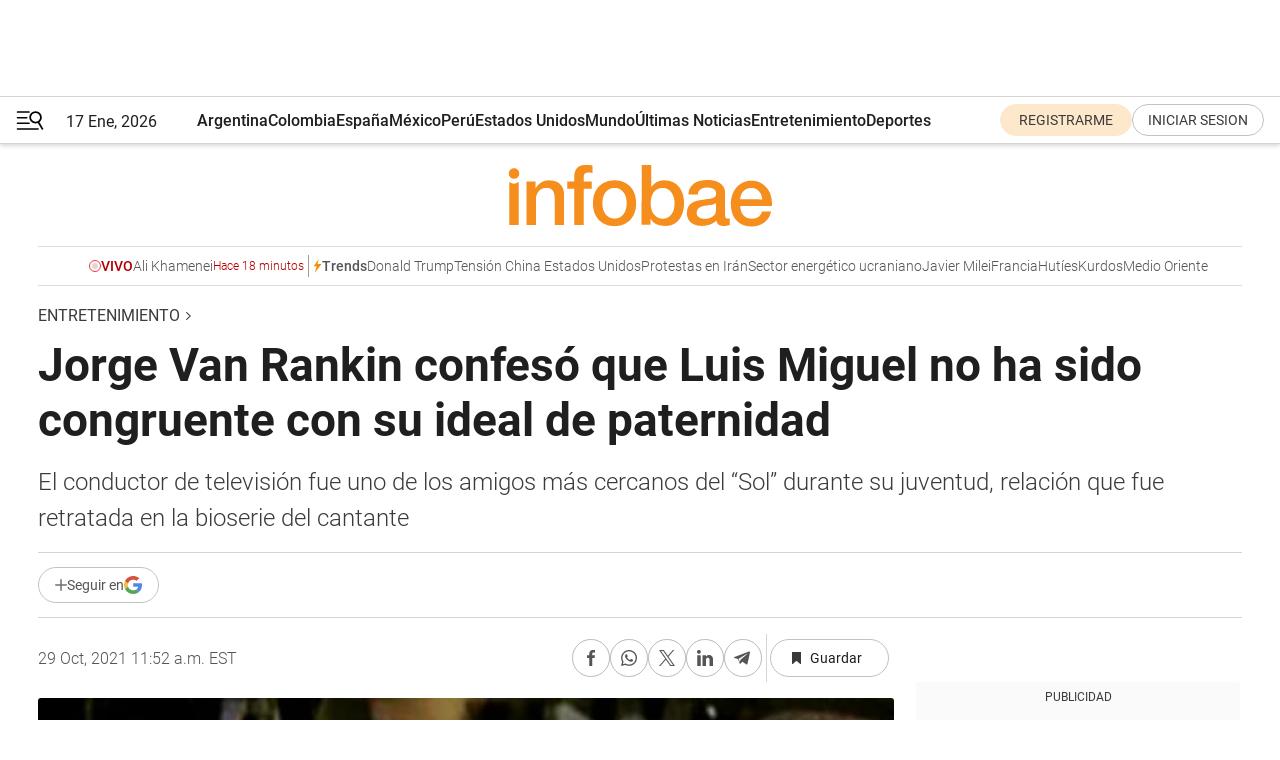

--- FILE ---
content_type: text/html; charset=utf-8
request_url: https://www.infobae.com/america/entretenimiento/2021/10/29/jorge-van-rankin-confeso-que-luis-miguel-no-ha-sido-congruente-con-su-ideal-de-paternidad/
body_size: 49336
content:
<!DOCTYPE html><html lang="es" style="scroll-behavior:smooth"><head><meta charSet="UTF-8"/><meta name="MobileOptimized" content="width"/><meta name="HandheldFriendly" content="true"/><meta name="apple-mobile-web-app-capable" content="yes"/><meta name="apple-mobile-web-app-status-bar-style" content="blank-translucent"/><title>Jorge Van Rankin confesó que Luis Miguel no ha sido congruente con su ideal de paternidad   - Infobae</title><meta name="title" content="Jorge Van Rankin confesó que Luis Miguel no ha sido congruente con su ideal de paternidad   - Infobae"/><meta name="description" content="El conductor de televisión fue uno de los amigos más cercanos del “Sol” durante su juventud, relación que fue retratada en la bioserie del cantante"/><meta http-equiv="X-UA-Compatible" content="IE=edge,chrome=1"/><link rel="preload" as="font" type="font/woff2" crossorigin="" fetchpriority="high" href="https://www.infobae.com/assets/fonts/roboto-v30-latin-regular.woff2"/><link rel="preload" as="font" type="font/woff2" crossorigin="" fetchpriority="high" href="https://www.infobae.com/assets/fonts/roboto-v30-latin-300.woff2"/><link rel="preload" as="font" type="font/woff2" crossorigin="" fetchpriority="high" href="https://www.infobae.com/assets/fonts/roboto-v30-latin-500.woff2"/><link rel="preload" as="font" type="font/woff2" crossorigin="" fetchpriority="high" href="https://www.infobae.com/assets/fonts/roboto-v30-latin-700.woff2"/><link rel="preload" as="font" type="font/woff2" crossorigin="" fetchpriority="high" href="https://www.infobae.com/assets/fonts/roboto-v30-latin-italic.woff2"/><link rel="preload" as="font" type="font/woff2" crossorigin="" fetchpriority="high" href="https://www.infobae.com/assets/fonts/roboto-v30-latin-300italic.woff2"/><link rel="preload" as="font" type="font/woff2" crossorigin="" fetchpriority="high" href="https://www.infobae.com/assets/fonts/roboto-v30-latin-500italic.woff2"/><link rel="preload" as="font" type="font/woff2" crossorigin="" fetchpriority="high" href="https://www.infobae.com/assets/fonts/roboto-v30-latin-700italic.woff2"/><link rel="preload" href="/pf/resources/dist/infobae/css/main.css?d=3761" as="style"/><link rel="stylesheet" href="/pf/resources/dist/infobae/css/main.css?d=3761" media="screen, print"/><link rel="manifest" crossorigin="use-credentials" href="/pf/resources/manifest.json?d=3761"/><script type="application/javascript" id="polyfill-script">if(!Array.prototype.includes||!(window.Object && window.Object.assign)||!window.Promise||!window.Symbol||!window.fetch){document.write('<script type="application/javascript" src="/pf/dist/engine/polyfill.js?d=3761&mxId=00000000" defer=""><\/script>')}</script><script id="fusion-engine-react-script" type="application/javascript" src="/pf/dist/engine/react.js?d=3761&amp;mxId=00000000" defer=""></script><script id="fusion-engine-combinations-script" type="application/javascript" src="/pf/dist/components/combinations/default.js?d=3761&amp;mxId=00000000" defer=""></script><link rel="preconnect" href="https://sb.scorecardresearch.com/"/><link rel="preconnect" href="https://www.google-analytics.com/"/><link rel="preconnect" href="https://s.go-mpulse.net/"/><link rel="preconnect" href="https://fundingchoicesmessages.google.com/"/><link rel="preconnect" href="https://stats.g.doubleclick.net/"/><link rel="preconnect" href="https://www.googletagservices.com/"/><link id="fusion-template-styles" rel="stylesheet" type="text/css"/><link rel="preload" as="image" href="https://www.infobae.com/assets/images/logos/logo_infobae_naranja.svg"/><script src="/pf/resources/dist/infobae/js/main.js?d=3761" defer=""></script><script src="https://d1bl11pgu3tw3h.cloudfront.net/vendor/comscore/5.2.0/streamsense.min.js?org=infobae" defer=""></script><script src="https://sb.scorecardresearch.com/beacon.js" defer=""></script><script defer="">var _comscore = _comscore || []; _comscore.push({ c1: "2", c2: "8030908", options: { enableFirstPartyCookie: true, bypassUserConsentRequirementFor1PCookie: true } }); (function () { var s = document.createElement("script"), el = document.getElementsByTagName("script")[0]; s.async = true; s.src = "https://sb.scorecardresearch.com/cs/8030908/beacon.js"; el.parentNode.insertBefore(s, el); })();</script><script defer="">try{(function(i,s,o,g,r,a,m){i["GoogleAnalyticsObject"]=r;i[r]=i[r]||function(){(i[r].q=i[r].q||[]).push(arguments)},i[r].l=1*new Date;a=s.createElement(o),m=s.getElementsByTagName(o)[0];a.async=0;a.src=g;m.parentNode.insertBefore(a,m)})(window,document,"script","https://www.google-analytics.com/analytics.js","ga");ga("create","UA-759511-1","auto");ga("send","pageview");}catch(error){console.log("Error al inicializar gaScript:",error);}</script><script src="https://www.googletagmanager.com/gtag/js?id=G-Q2J791G3GV" async=""></script><script defer="">try{window.dataLayer = window.dataLayer || [];function gtag(){dataLayer.push(arguments);}gtag('js', new Date());gtag('config', 'G-Q2J791G3GV');}catch(error){console.log("Error al inicializar gaScript4:",error);}</script><script id="ebx" src="//applets.ebxcdn.com/ebx.js" async=""></script><script async="" src="https://functions.adnami.io/api/macro/adsm.macro.infobae.com.js"></script><script src="https://accounts.google.com/gsi/client" async="" defer=""></script><script>
  !function(e,o,n,i){if(!e){e=e||{},window.permutive=e,e.q=[];var t=function(){return([1e7]+-1e3+-4e3+-8e3+-1e11).replace(/[018]/g,function(e){return(e^(window.crypto||window.msCrypto).getRandomValues(new Uint8Array(1))[0]&15>>e/4).toString(16)})};e.config=i||{},e.config.apiKey=o,e.config.workspaceId=n,e.config.environment=e.config.environment||"production",(window.crypto||window.msCrypto)&&(e.config.viewId=t());for(var g=["addon","identify","track","trigger","query","segment","segments","ready","on","once","user","consent"],r=0;r<g.length;r++){var w=g[r];e[w]=function(o){return function(){var n=Array.prototype.slice.call(arguments,0);e.q.push({functionName:o,arguments:n})}}(w)}}}(window.permutive,"0cd2c32e-1a14-4e1f-96f0-a022c497b9cb","aa463839-b614-4c77-b5e9-6cdf10e1960c",{"consentRequired": true});
    window.googletag=window.googletag||{},window.googletag.cmd=window.googletag.cmd||[],window.googletag.cmd.push(function(){if(0===window.googletag.pubads().getTargeting("permutive").length){var e=window.localStorage.getItem("_pdfps");window.googletag.pubads().setTargeting("permutive",e?JSON.parse(e):[]);var o=window.localStorage.getItem("permutive-id");o&&(window.googletag.pubads().setTargeting("puid",o),window.googletag.pubads().setTargeting("ptime",Date.now().toString())),window.permutive.config.viewId&&window.googletag.pubads().setTargeting("prmtvvid",window.permutive.config.viewId),window.permutive.config.workspaceId&&window.googletag.pubads().setTargeting("prmtvwid",window.permutive.config.workspaceId)}});
    </script><script async="" src="https://a564e303-c351-48a1-b5d1-38585e343734.edge.permutive.app/aa463839-b614-4c77-b5e9-6cdf10e1960c-web.js"></script><script src="https://d2uans147eyg5w.cloudfront.net/prod/powaBoot.js" data-powa-script="true" id="powaDriveScript" defer=""></script><script defer="">try{function classThemeChange(){const e=window.localStorage.getItem("theme"),a=document.querySelector("html");a.classList.contains("dark")||"dark"!==e||a.classList.add("dark"),a.classList.contains("dark")&&""===e&&a.classList.remove("dark")}window.addEventListener("themeChange",classThemeChange),classThemeChange();}catch(error){console.log("Error al inicializar themeJS:", error);}</script><script>try{(function(w,d,s,l,i){w[l]=w[l]||[];w[l].push({'gtm.start': new Date().getTime(),event:'gtm.js'});var f=d.getElementsByTagName(s)[0], j=d.createElement(s),dl=l!='dataLayer'?'&l='+l:'';j.async=true;j.src= 'https://www.googletagmanager.com/gtm.js?id='+i+dl;f.parentNode.insertBefore(j,f); })(window,document,'script','dataLayer','GTM-KTGQDC9');}catch(error){console.log("Error al inicializar gtmScript:",error);}</script><script>
  "undefined"!=typeof window&&(window.googlefc=window.googlefc||{},window.googlefc.callbackQueue=window.googlefc.callbackQueue||[],window.googlefc.callbackQueue.push({CONSENT_DATA_READY(){__tcfapi("addEventListener",2.2,(e,o)=>{if(o){console.log("Success getting consent data");let t=JSON.parse(localStorage.getItem("permutive-consent"));if(e?.gdprApplies){if(console.log("Country applies GDPR"),e?.eventStatus==="useractioncomplete"){console.log("First time modal");let n=e.purpose.consents["1"];n?(console.log("Consent accepted"),window.permutive.consent({opt_in:!0,token:"123"})):(console.log("Consent refused"),window.permutive.consent({opt_in:!1}))}else console.log("Consent already granted, skipping.")}else t?.opt_in?console.log("Consent already accepted for non-GDPR country, skipping."):(console.log("No previous consent found; automatically accepting consent."),window.permutive.consent({opt_in:!0,token:"123"}))}else console.error("Error getting consent data")})}}));
  </script><script defer="">try{!function(f,b,e,v,n,t,s) {if(f.fbq)return;n=f.fbq=function(){n.callMethod? n.callMethod.apply(n,arguments):n.queue.push(arguments)}; if(!f._fbq)f._fbq=n;n.push=n;n.loaded=!0;n.version='2.0'; n.queue=[];t=b.createElement(e);t.async=!0; t.src=v;s=b.getElementsByTagName(e)[0]; s.parentNode.insertBefore(t,s)}(window, document,'script', 'https://connect.facebook.net/en_US/fbevents.js'); fbq('init', '336383993555320'); fbq('track', 'PageView'); fbq('track', 'ViewContent');}catch(error){console.log("Error al inicializar facebookPixelRawCodeScript:",error);}</script><script src="https://cdn.onesignal.com/sdks/web/v16/OneSignalSDK.page.js" defer=""></script><script>const getCountry=(timeZone)=>{switch(timeZone){case 'America/Argentina/Buenos_Aires':case 'America/Argentina/Catamarca':case 'America/Argentina/ComodRivadavia':case 'America/Argentina/Cordoba':case 'America/Argentina/Jujuy':case 'America/Argentina/La_Rioja':case 'America/Argentina/Mendoza':case 'America/Argentina/Rio_Gallegos':case 'America/Argentina/Salta':case 'America/Argentina/San_Juan':case 'America/Argentina/San_Luis':case 'America/Argentina/Tucuman':case 'America/Argentina/Ushuaia':case 'America/Buenos_Aires':case 'America/Catamarca':case 'America/Cordoba':case 'America/Jujuy':case 'America/Mendoza':case 'America/Rosario':return'Argentina';case 'America/Bahia_Banderas':case 'America/Cancun':case 'America/Chihuahua':case 'America/Ciudad_Juarez':case 'America/Ensenada':case 'America/Hermosillo':case 'America/Matamoros':case 'America/Mazatlan':case 'America/Merida':case 'America/Mexico_City':case 'America/Monterrey':case 'America/Ojinaga':case 'America/Santa_Isabel':case 'America/Tijuana':case 'Mexico/BajaNorte':case 'Mexico/BajaSur':case 'Mexico/General':return'México';case 'Africa/Ceuta':case 'Atlantic/Canary':case 'Europe/Madrid':return'España';case 'America/Lima':return'Perú';case 'America/Bogota':return'Colombia';default:return'Otros'}};const country=getCountry(Intl.DateTimeFormat().resolvedOptions().timeZone);const getActionMessage=()=>{if(country==='Argentina'){return'Suscribite a nuestras notificaciones para recibir las últimas noticias de Argentina.'}
          if(country==='Otros'){return'Suscríbete a nuestras notificaciones para recibir las últimas noticias de todos los países.'}
          return'Suscríbete a nuestras notificaciones para recibir las últimas noticias de '+country+'.'};window.OneSignalDeferred=window.OneSignalDeferred||[];window.OneSignalDeferred.push(async(OneSignal)=>{await OneSignal.init({appId:'bef19c97-ed8d-479f-a038-e9d3da77d4c9',safari_web_id:'web.onesignal.auto.364542e4-0165-4e49-b6eb-0136f3f4eaa9',notifyButton:{enable:!1},allowLocalhostAsSecureOrigin:!0,serviceWorkerParam:{scope:'/'},serviceWorkerPath:'OneSignalSDKWorker.js',promptOptions:{slidedown:{prompts:[{type:'push',autoPrompt:!0,text:{actionMessage:getActionMessage(),acceptButton:'Suscribirse',cancelButton:'Después'},},],},},welcomeNotification:{title:'¡Bienvenido!',message:'Gracias por suscribirte a las notificaciones',url:'https://www.infobae.com/',},});OneSignal.User.addTag('region',country)})</script><link rel="dns-prefetch" href="https://sb.scorecardresearch.com/"/><link rel="dns-prefetch" href="https://www.google-analytics.com/"/><link rel="dns-prefetch" href="https://s.go-mpulse.net/"/><link rel="dns-prefetch" href="https://fundingchoicesmessages.google.com/"/><link rel="dns-prefetch" href="https://stats.g.doubleclick.net/"/><link rel="dns-prefetch" href="https://www.googletagservices.com/"/><meta name="viewport" content="width=device-width, initial-scale=1.0, user-scalable=yes, minimum-scale=0.5, maximum-scale=2.0"/><meta name="google-site-verification" content="DqMfuNB2bg-Ou_FEVXxZuzmDpPJ1ZVmOQVvwfJACGmM"/><link rel="canonical" href="https://www.infobae.com/america/entretenimiento/2021/10/29/jorge-van-rankin-confeso-que-luis-miguel-no-ha-sido-congruente-con-su-ideal-de-paternidad/"/><link rel="amphtml" href="https://www.infobae.com/america/entretenimiento/2021/10/29/jorge-van-rankin-confeso-que-luis-miguel-no-ha-sido-congruente-con-su-ideal-de-paternidad/?outputType=amp-type"/><meta property="keywords" content="mexico-entretenimiento,Luis  Miguel,Jorge Van Rankin,Roberto Palazuelos,Julio César Chávez,Aracely Arámbula,Michelle Salas,Miguel Gallejo,Daniel Gallego,Hijos de Luis Miguel"/><meta name="robots" content="index, follow"/><meta name="googlebot" content="index, follow"/><meta name="robots" content="max-image-preview:large"/><meta name="distribution" content="global"/><meta name="rating" content="general"/><meta name="language" content="es_ES"/><link rel="alternate" type="application/rss+xml" title="RSS de Entretenimiento - Infobae" href="https://www.infobae.com/arc/outboundfeeds/rss/category/america/entretenimiento/"/><meta name="news_keywords" content="mexico-entretenimiento,Luis  Miguel,Jorge Van Rankin,Roberto Palazuelos,Julio César Chávez,Aracely Arámbula,Michelle Salas,Miguel Gallejo,Daniel Gallego,Hijos de Luis Miguel"/><meta property="article:section" content="Entretenimiento"/><meta property="article:section" content="América"/><meta property="article:section" content="México"/><meta property="article:published_time" content="2021-10-29T15:52:32.489Z"/><meta property="article:modified_time" content="2021-10-29T16:11:15.217Z"/><meta property="last_updated_date" content="2021-10-29T16:11:15.217Z"/><meta property="article:tag" content="mexico-entretenimiento"/><meta property="article:tag" content="Luis  Miguel"/><meta property="article:tag" content="Jorge Van Rankin"/><meta property="article:tag" content="Roberto Palazuelos"/><meta property="article:tag" content="Julio César Chávez"/><meta property="article:tag" content="Aracely Arámbula"/><meta property="article:tag" content="Michelle Salas"/><meta property="article:tag" content="Miguel Gallejo"/><meta property="article:tag" content="Daniel Gallego"/><meta property="article:tag" content="Hijos de Luis Miguel"/><meta property="article:opinion" content="false"/><meta name="twitter:card" content="summary_large_image"/><meta name="twitter:creator" content="@infobae"/><meta name="twitter:description" content="El conductor de televisión fue uno de los amigos más cercanos del “Sol” durante su juventud, relación que fue retratada en la bioserie del cantante"/><meta name="twitter:image" content="https://www.infobae.com/resizer/v2/TZGM5JTS2BBTVDG7RDL2YIJDKA.jpg?auth=df6dcf965d2c82a8c9449e2fa5d0f41e2b2d813fbcf9a477823b99285265eb01&amp;smart=true&amp;width=1024&amp;height=512&amp;quality=85"/><meta name="twitter:site" content="@infobae"/><meta name="twitter:title" content="Jorge Van Rankin confesó que Luis Miguel no ha sido congruente con su ideal de paternidad  "/><meta property="twitter:domain" content="infobae.com"/><meta property="twitter:url" content="https://www.infobae.com/america/entretenimiento/2021/10/29/jorge-van-rankin-confeso-que-luis-miguel-no-ha-sido-congruente-con-su-ideal-de-paternidad/"/><meta property="og:title" content="Jorge Van Rankin confesó que Luis Miguel no ha sido congruente con su ideal de paternidad  "/><meta property="og:description" content="El conductor de televisión fue uno de los amigos más cercanos del “Sol” durante su juventud, relación que fue retratada en la bioserie del cantante"/><meta property="og:url" content="https://www.infobae.com/america/entretenimiento/2021/10/29/jorge-van-rankin-confeso-que-luis-miguel-no-ha-sido-congruente-con-su-ideal-de-paternidad/"/><meta property="og:type" content="article"/><meta property="og:site_name" content="infobae"/><meta property="og:locale" content="es_LA"/><meta property="og:image" itemProp="image" content="https://www.infobae.com/resizer/v2/TZGM5JTS2BBTVDG7RDL2YIJDKA.jpg?auth=df6dcf965d2c82a8c9449e2fa5d0f41e2b2d813fbcf9a477823b99285265eb01&amp;smart=true&amp;width=1200&amp;height=630&amp;quality=85"/><meta property="og:image:width" content="1200"/><meta property="og:image:height" content="630"/><meta property="fb:app_id" content="303536999846097"/><meta property="fb:pages" content="34839376970"/><meta property="fb:pages" content="436205896728888"/><meta property="fb:pages" content="142361755806396"/><meta name="isDFP" content="true"/><meta name="dfpPageType" content="nota"/><meta name="dfp_path" content="infobae/america/entretenimiento"/><meta property="article:publisher" content="https://www.facebook.com/infobae"/><script type="application/ld+json">{"@context":"https://schema.org","@type":"NewsMediaOrganization","name":"Infobae","description":"El sitio de noticias en español más leído en el mundo. Con redacciones en Ciudad de México, Madrid, Bogotá, Lima y Buenos Aires; y corresponsales en las principales ciudades del mundo.","email":"contacto@infobae.com","url":"https://www.infobae.com","sameAs":["https://www.facebook.com/Infobae/","https://www.youtube.com/@Infobae","https://x.com/infobae","https://es.wikipedia.org/wiki/Infobae","https://whatsapp.com/channel/0029Va9TEIjLdQefbAqn7T1g"],"logo":{"@type":"ImageObject","url":"https://www.infobae.com/resizer/v2/NCYGYV4JW5CQHKEULJMKQU6MZU.png?auth=31eb621d6ad5fda030d6c893a4efe3120a76cc8178216c9c9a07fd3dd89a360f&width=255&height=60&quality=90","height":60,"width":255}}</script><script type="application/ld+json">{"@context":"https://schema.org","@type":"BreadcrumbList","itemListElement":[{"@type":"ListItem","position":1,"item":{"@id":"https://infobae.com","name":"Infobae"}},{"@type":"ListItem","position":2,"item":{"@id":"https://infobae.com/america/entretenimiento","name":"Entretenimiento"}}]}</script><script type="application/ld+json">{"@context":"https://schema.org","@type":"NewsArticle","headline":"Jorge Van Rankin confesó que Luis Miguel no ha sido congruente con su ideal de paternidad  ","description":"El conductor de televisión fue uno de los amigos más cercanos del “Sol” durante su juventud, relación que fue retratada en la bioserie del cantante","articleBody":"Jorge Van Rankin, amigo cercano de Luis Miguel, opinó sobre la manera en que el cantante lleva su paternidad con los hijos que procreó con Aracely Arámbula, pues considera que el “Sol” no ha sido congruente con el ideal que en reiteradas ocasiones le ha hecho saber al no convivir con Daniel y Miguel. El “Burro” Van Rankin, Roberto Palazuelos y Julio César Chávez ofrecieron una rueda de prensa con motivo de su próximo show en teatro Los mandamientos de un hombre chingón. La colaboración consiste en compartir con el público algunos de los complicados pasajes que han marcado sus vidas. En medio de las declaraciones, el conductor de Miembros al aire dio a conocer su punto de vista respecto a la relación actual que tiene Luis Miguel con sus dos hijos menores Daniel Gallego y Miguel Gallego. Desde el escenario, Jorge Van Rankin comentó que ya ha tocado el tema con su amigo, por lo que considera que su ideal de padre no coincide con sus acciones. “En esa parte paternal no ha sido una persona congruente con lo que piensa porque yo he hablado mucho con él, creo que no está padre que no vea a sus hijos, pero yo no estoy juzgando a nadie”, declaró. Julio César Chávez reaccionó molesto ante los cuestionamientos en torno a Luis Miguel, pues el afamado boxeador quería que todos se centraran en la presentación de su show: “Luis Miguel aquí lo quiero con todo respeto. No puedes sacar a Luis Miguel, respeta su vida privada”, sentenció. La paternidad ha sido uno de los temas más frecuentes en la carrera artística del intérprete de La chica del bikini azul, sobre todo después de que le costó trabajo reconocer a Michelle Salas, hija que procreó con Stephanie Salas en 1989. Ahora, el cantante se encuentra envuelto en la polémica porque su expareja Aracely Arámbula hizo público que el cantante no ha interactuado con sus dos hijos menores en los últimos meses, además de que emprendió acción legal en contra de “Luismi” porque no ha cumplido con la pensión alimenticia que tiene que dar. “´Luismi´ tiene más de un año sin aportar para los gastos de sus hijos [...] el filtro para lograr tener comunicación con el señor Gallego es su abogado, el licenciado Heredia. No se ha logrado traspasar esa barrera, por lo cual no se tiene absoluta certeza si efectivamente hay una negativa o simplemente no se entera o lo omite...”, comentó su abogado Guillermo Pous para el programa “Ventaneando”. Hasta el momento se desconoce si el puertorriqueño ya cumplió con sus deberes como padre, pero se rumorea que no estará presente en la celebración de cumpleaños número 15 de Miguel Gallego. Al respecto, Aracely Arámbula reveló que ya se encuentra en planes para la fiesta. “Ya en 3, 4 meses cumple sus quince años [...] claro que se los voy a festejar, con su familia, con sus amigos y yo quiero que viva todos los momentos tan bellos. Para mí, mis quince años fueron muy especiales”, comentó ante las cámaras de Venga la Alegría. Luis Miguel ha sido uno de los artistas más juzgados por su manera en ser padre y mantener en misterio partes importantes de su vida privada. A través de su polémica bioserie, el cantante de La incondicional retrató cómo fue para él enterarse de la llegada de su primogénita Michelle y cómo consiguió acercarse a ella cuando ya era una niña. Ahora, tras su separación de la chihuahuense en 2009, se ha mantenido distante de sus hijos menores y se encuentra revelando algunos otros misterios de su vida en Luis Miguel, la serie. SEGUIR LEYENDO: Luis Miguel y Mariah Carey: cómo fue en realidad su tórrido romance Luis Miguel, la serie: así fue el arresto de Micky en la vida real Al estilo Luis Miguel, Diego Boneta sorprendió por el parecido con su papá","url":"https://www.infobae.com/america/entretenimiento/2021/10/29/jorge-van-rankin-confeso-que-luis-miguel-no-ha-sido-congruente-con-su-ideal-de-paternidad/","dateCreated":"2021-10-29T14:44:55Z","dateModified":"2021-10-29T16:11:15Z","datePublished":"2021-10-29T15:52:32Z","mainEntityOfPage":{"@type":"WebPage","@id":"https://www.infobae.com/america/entretenimiento/2021/10/29/jorge-van-rankin-confeso-que-luis-miguel-no-ha-sido-congruente-con-su-ideal-de-paternidad/"},"articleSection":"Entretenimiento","creator":{"@type":"Organization","name":"INFOBAE","url":"https://www.infobae.com"},"keywords":"mexico-entretenimiento,Luis  Miguel,Jorge Van Rankin,Roberto Palazuelos,Julio César Chávez,Aracely Arámbula,Michelle Salas,Miguel Gallejo,Daniel Gallego,Hijos de Luis Miguel","isAccessibleForFree":true,"copyrightYear":2021,"copyrightHolder":{"@type":"Organization","name":"Infobae","url":"https://www.infobae.com"},"inLanguage":"es-AR","contentLocation":{"@type":"Place","name":"Argentina"},"publisher":{"@type":"Organization","name":"infobae","logo":{"@type":"ImageObject","url":"https://www.infobae.com/resizer/v2/NCYGYV4JW5CQHKEULJMKQU6MZU.png?auth=31eb621d6ad5fda030d6c893a4efe3120a76cc8178216c9c9a07fd3dd89a360f&width=255&height=60&quality=90","height":60,"width":255}},"author":{"@type":"Organization","name":"INFOBAE","url":"https://www.infobae.com"},"image":[{"@type":"ImageObject","url":"https://www.infobae.com/resizer/v2/TZGM5JTS2BBTVDG7RDL2YIJDKA.jpg?auth=df6dcf965d2c82a8c9449e2fa5d0f41e2b2d813fbcf9a477823b99285265eb01&smart=true&width=1200&height=675&quality=85","width":1200,"height":675},{"@type":"ImageObject","url":"https://www.infobae.com/resizer/v2/TZGM5JTS2BBTVDG7RDL2YIJDKA.jpg?auth=df6dcf965d2c82a8c9449e2fa5d0f41e2b2d813fbcf9a477823b99285265eb01&smart=true&width=1200&height=900&quality=85","width":1200,"height":900},{"@type":"ImageObject","url":"https://www.infobae.com/resizer/v2/TZGM5JTS2BBTVDG7RDL2YIJDKA.jpg?auth=df6dcf965d2c82a8c9449e2fa5d0f41e2b2d813fbcf9a477823b99285265eb01&smart=true&width=1200&height=1200&quality=85","width":1200,"height":1200}]}</script><link rel="shortcut icon" type="image/x-icon" href="/pf/resources/favicon/favicon-32x32.png?d=3761"/><link rel="icon" sizes="16x16" type="image/png" href="/pf/resources/favicon/favicon-16x16.png?d=3761"/><link rel="icon" type="image/png" sizes="32x32" href="/pf/resources/favicon/favicon-32x32.png?d=3761"/><link rel="apple-touch-icon" href="/pf/resources/favicon/apple-touch-icon.png?d=3761"/><link rel="apple-touch-icon-precomposed" href="/pf/resources/favicon/apple-touch-icon-precomposed.png?d=3761"/><link rel="apple-touch-icon-120x120" href="/pf/resources/favicon/apple-touch-icon-120x120.png?d=3761"/><link rel="apple-touch-icon-120x120-precomposed" href="/pf/resources/favicon/apple-touch-icon-120x120-precomposed.png?d=3761"/><link rel="apple-touch-icon-152x152" href="/pf/resources/favicon/apple-touch-icon-152x152.png?d=3761"/><link rel="apple-touch-icon-152x152-precomposed" href="/pf/resources/favicon/apple-touch-icon-152x152-precomposed.png?d=3761"/><link rel="shortcut icon" sizes="192x192" href="/pf/resources/favicon/android-chrome-192x192.png?d=3761"/><link rel="shortcut icon" sizes="512x512" href="/pf/resources/favicon/android-chrome-512x512.png?d=3761"/><script async="" src="https://www.google.com/adsense/search/ads.js"></script><script>
        (function(g,o){
          g[o] = g[o] || function () {
            (g[o]['q'] = g[o]['q'] || []).push(arguments)
          }, g[o]['t'] = 1 * new Date
        })(window,'_googCsa');
      </script>
<script>(window.BOOMR_mq=window.BOOMR_mq||[]).push(["addVar",{"rua.upush":"false","rua.cpush":"true","rua.upre":"false","rua.cpre":"true","rua.uprl":"false","rua.cprl":"false","rua.cprf":"false","rua.trans":"SJ-62975b7a-9967-4265-ba78-9724a4af52f7","rua.cook":"false","rua.ims":"false","rua.ufprl":"false","rua.cfprl":"true","rua.isuxp":"false","rua.texp":"norulematch","rua.ceh":"false","rua.ueh":"false","rua.ieh.st":"0"}]);</script>
                              <script>!function(e){var n="https://s.go-mpulse.net/boomerang/";if("False"=="True")e.BOOMR_config=e.BOOMR_config||{},e.BOOMR_config.PageParams=e.BOOMR_config.PageParams||{},e.BOOMR_config.PageParams.pci=!0,n="https://s2.go-mpulse.net/boomerang/";if(window.BOOMR_API_key="C7HNE-7B57D-WM7L2-K2VFG-FX3EW",function(){function e(){if(!o){var e=document.createElement("script");e.id="boomr-scr-as",e.src=window.BOOMR.url,e.async=!0,i.parentNode.appendChild(e),o=!0}}function t(e){o=!0;var n,t,a,r,d=document,O=window;if(window.BOOMR.snippetMethod=e?"if":"i",t=function(e,n){var t=d.createElement("script");t.id=n||"boomr-if-as",t.src=window.BOOMR.url,BOOMR_lstart=(new Date).getTime(),e=e||d.body,e.appendChild(t)},!window.addEventListener&&window.attachEvent&&navigator.userAgent.match(/MSIE [67]\./))return window.BOOMR.snippetMethod="s",void t(i.parentNode,"boomr-async");a=document.createElement("IFRAME"),a.src="about:blank",a.title="",a.role="presentation",a.loading="eager",r=(a.frameElement||a).style,r.width=0,r.height=0,r.border=0,r.display="none",i.parentNode.appendChild(a);try{O=a.contentWindow,d=O.document.open()}catch(_){n=document.domain,a.src="javascript:var d=document.open();d.domain='"+n+"';void(0);",O=a.contentWindow,d=O.document.open()}if(n)d._boomrl=function(){this.domain=n,t()},d.write("<bo"+"dy onload='document._boomrl();'>");else if(O._boomrl=function(){t()},O.addEventListener)O.addEventListener("load",O._boomrl,!1);else if(O.attachEvent)O.attachEvent("onload",O._boomrl);d.close()}function a(e){window.BOOMR_onload=e&&e.timeStamp||(new Date).getTime()}if(!window.BOOMR||!window.BOOMR.version&&!window.BOOMR.snippetExecuted){window.BOOMR=window.BOOMR||{},window.BOOMR.snippetStart=(new Date).getTime(),window.BOOMR.snippetExecuted=!0,window.BOOMR.snippetVersion=12,window.BOOMR.url=n+"C7HNE-7B57D-WM7L2-K2VFG-FX3EW";var i=document.currentScript||document.getElementsByTagName("script")[0],o=!1,r=document.createElement("link");if(r.relList&&"function"==typeof r.relList.supports&&r.relList.supports("preload")&&"as"in r)window.BOOMR.snippetMethod="p",r.href=window.BOOMR.url,r.rel="preload",r.as="script",r.addEventListener("load",e),r.addEventListener("error",function(){t(!0)}),setTimeout(function(){if(!o)t(!0)},3e3),BOOMR_lstart=(new Date).getTime(),i.parentNode.appendChild(r);else t(!1);if(window.addEventListener)window.addEventListener("load",a,!1);else if(window.attachEvent)window.attachEvent("onload",a)}}(),"".length>0)if(e&&"performance"in e&&e.performance&&"function"==typeof e.performance.setResourceTimingBufferSize)e.performance.setResourceTimingBufferSize();!function(){if(BOOMR=e.BOOMR||{},BOOMR.plugins=BOOMR.plugins||{},!BOOMR.plugins.AK){var n="true"=="true"?1:0,t="",a="cj3awzyccuevg2lmbtia-f-3df4c801e-clientnsv4-s.akamaihd.net",i="false"=="true"?2:1,o={"ak.v":"39","ak.cp":"619111","ak.ai":parseInt("650669",10),"ak.ol":"0","ak.cr":9,"ak.ipv":4,"ak.proto":"h2","ak.rid":"1bb50fe1","ak.r":51990,"ak.a2":n,"ak.m":"dscr","ak.n":"ff","ak.bpcip":"18.118.11.0","ak.cport":41348,"ak.gh":"2.17.209.155","ak.quicv":"","ak.tlsv":"tls1.3","ak.0rtt":"","ak.0rtt.ed":"","ak.csrc":"-","ak.acc":"","ak.t":"1768688848","ak.ak":"hOBiQwZUYzCg5VSAfCLimQ==4NpXmL/jbfiJ0PoILaf22vdeU6F4wP5tRivmAGmJkKnpGz8gesYyERKVC+qXK4Ed+b1g0rf8f03xU/RuAk9x813TwLrS5Va0BNsLGJpBfP3u02xiCou0D1PJh1QBVO0zC14cZb/jLb1jk9s9xtkohPLGCMSu4l7DMww8jfs0D4QpBcI/uTdnWsu4nog3fWC92pcGpqDo3sWCfsuTjmdInZK978+nknygvQ8ExNzxuT1nA2IDOj+kcWjQZ1CuKSFgofYOAf16/8rKrWughIen7u3ok9bHLpUoBU2ru3FZM0S2W4P1bdOjT4ngYIxYzxpSAuryUYAvo60KhSQ4LKx02zPl7+doADV7O9MuXXefQNulKpBR1DqVq/Y7OV50TnMQ453bwVSOMLMNBZmdw5gwEuOvYwNZtEkfiKdozvpMLP0=","ak.pv":"135","ak.dpoabenc":"","ak.tf":i};if(""!==t)o["ak.ruds"]=t;var r={i:!1,av:function(n){var t="http.initiator";if(n&&(!n[t]||"spa_hard"===n[t]))o["ak.feo"]=void 0!==e.aFeoApplied?1:0,BOOMR.addVar(o)},rv:function(){var e=["ak.bpcip","ak.cport","ak.cr","ak.csrc","ak.gh","ak.ipv","ak.m","ak.n","ak.ol","ak.proto","ak.quicv","ak.tlsv","ak.0rtt","ak.0rtt.ed","ak.r","ak.acc","ak.t","ak.tf"];BOOMR.removeVar(e)}};BOOMR.plugins.AK={akVars:o,akDNSPreFetchDomain:a,init:function(){if(!r.i){var e=BOOMR.subscribe;e("before_beacon",r.av,null,null),e("onbeacon",r.rv,null,null),r.i=!0}return this},is_complete:function(){return!0}}}}()}(window);</script></head><body class="nd-body"><noscript><img src="https://sb.scorecardresearch.com/p?c1=2&amp;c2=8030908&amp;cv=4.4.0&amp;cj=1"/></noscript><noscript><iframe src="https://www.googletagmanager.com/ns.html?id=GTM-KTGQDC9" height="0" width="0" style="display:none;visibility:hidden"></iframe></noscript><noscript><img height="1" width="1" style="display:none" src="https://www.facebook.com/tr?id=336383993555320&ev=PageView&noscript=1"/></noscript><div id="fusion-app" class="fusion-app | infobae grid"><div class="article-right-rail-centered "><div class="article-right-rail-centered-layout "><nav><div class="interstitial_800x600 ad-wrapper"><div id="infobae_america_entretenimiento_nota_interstitial_800x600" class="ad-interstitial-bg hide"></div><div class="dfpAd ad-interstitial"><button id="infobae_america_entretenimiento_nota_interstitial_800x600_close" aria-label="infobae_america_entretenimiento_nota_interstitial_800x600" class="close_ad hide"><i class="close"></i></button><div id="infobae/america/entretenimiento/nota/interstitial_800x600" class="infobae/america/entretenimiento/nota/interstitial_800x600 arcad"></div></div></div><div style="position:relative"><div class="masthead-navbar " id="mastheadnavbar"><div class="site-header" id="siteheader"><div class="sticky-navbar-ad-container"><div class="top_banner_970x80 ad-wrapper"><div class="dfpAd ad-top-banner"><div id="infobae/america/entretenimiento/nota/top_banner_970x80" class="infobae/america/entretenimiento/nota/top_banner_970x80 arcad"></div></div></div></div><div class="sectionnav-container"><span aria-label="Menu" class="hamburger hamburger-wrapper close" role="button" tabindex="-1"><svg viewBox="0 0 28 20" id="hamburger-icon" xmlns="http://www.w3.org/2000/svg" class="hamburger-icon" data-name="hamburger-icon" fill=""><path d="M27.8061 18.2936L23.9009 11.7199C26.6545 9.62581 27.2345 5.75713 25.1799 2.96266C23.0598 0.111715 18.9446 -0.552677 15.9985 1.50445C14.5751 2.49996 13.6279 3.97419 13.3517 5.66252C13.0628 7.34757 13.4737 9.04405 14.498 10.4274C16.2587 12.8169 19.499 13.7133 22.2858 12.6261L26.1944 19.1875C26.3514 19.4517 26.5513 19.6089 26.7784 19.668C26.9927 19.7238 27.2342 19.6816 27.4707 19.5593C28.2062 19.1465 28.0218 18.6387 27.8221 18.2846L27.8061 18.2936ZM24.3917 7.88058C24.0673 9.0572 23.2806 10.0477 22.1932 10.6578C21.1218 11.259 19.8172 11.4316 18.6191 11.1196C16.1094 10.466 14.6138 7.94849 15.2862 5.50947C15.9587 3.07045 18.5492 1.61694 21.0589 2.27047C23.5686 2.92401 25.0642 5.44156 24.3917 7.88058Z" fill=""></path><path d="M0 1.129C0 0.675362 0.371315 0.307617 0.829355 0.307617H12.9866C13.4446 0.307617 13.8159 0.675362 13.8159 1.129C13.8159 1.58264 13.4446 1.95038 12.9866 1.95038H0.829355C0.371315 1.95038 0 1.58264 0 1.129ZM0 7.04295C0 6.58931 0.371315 6.22157 0.829355 6.22157H10.5951C11.0531 6.22157 11.4245 6.58931 11.4245 7.04295C11.4245 7.49659 11.0531 7.86433 10.5951 7.86433H0.829355C0.371315 7.86433 0 7.49659 0 7.04295ZM0 12.9569C0 12.5033 0.371315 12.1355 0.829355 12.1355H12.9866C13.4446 12.1355 13.8159 12.5033 13.8159 12.9569C13.8159 13.4105 13.4446 13.7783 12.9866 13.7783H0.829355C0.371315 13.7783 0 13.4105 0 12.9569ZM0 18.8709C0 18.4172 0.371315 18.0495 0.829355 18.0495H22.4792C22.9372 18.0495 23.3086 18.4172 23.3086 18.8709C23.3086 19.3245 22.9372 19.6922 22.4792 19.6922H0.829355C0.371315 19.6922 0 19.3245 0 18.8709Z" fill=""></path></svg></span><a aria-label="infobae" class="site-logo" href="https://www.infobae.com/"><span class="site-logo"><img alt="Infobae" class="logo-image" height="25px" src="https://www.infobae.com/assets/images/logos/logo_infobae_naranja.svg" width="105px" fetchpriority="high" loading="eager"/></span></a><p class="date-info">17 Ene, 2026</p><div class="login-register-container"></div></div></div><nav class="content side-menu" id="side-menu" style="top:undefinedpx;height:calc(100vh - undefinedpx)"><div class="side-menu-sticky-items"><div class="queryly_searchicon_img"><label for="queryly_toggle" id="queryly-label"><button>Buscar en todo el sitio<svg id="search-icon" data-name="search-icon" xmlns="http://www.w3.org/2000/svg" viewBox="0 0 30 30"><path d="M20.35,17.59a10.43,10.43,0,1,0-3.21,3l7.7,7.65a2.19,2.19,0,1,0, 3.17-3l-.08-.07Zm-8.53.72a6.74,6.74,0,1,1,6.74-6.75,6.74,6.74,0,0,1-6.74,6.75Zm0,0"></path></svg></button></label></div></div><div class="dropdown"><div id="dropdown-item-ctn0" class="dropdown-item-ctn"><a class="item non-bold" href="https://www.infobae.com/?noredirect" rel="noopener noreferrer">Argentina</a></div><div id="dropdown-body0" class="dropdown-body"></div></div><div class="dropdown"><div id="dropdown-item-ctn2" class="dropdown-item-ctn"><a class="item non-bold" href="https://www.infobae.com/colombia/" rel="noopener noreferrer">Colombia</a></div><div id="dropdown-body2" class="dropdown-body"></div></div><div class="dropdown"><div id="dropdown-item-ctn4" class="dropdown-item-ctn"><a class="item non-bold" href="https://www.infobae.com/espana/" rel="noopener noreferrer">España</a></div><div id="dropdown-body4" class="dropdown-body"></div></div><div class="dropdown"><div id="dropdown-item-ctn6" class="dropdown-item-ctn"><a class="item non-bold" href="https://www.infobae.com/mexico/" rel="noopener noreferrer">México</a></div><div id="dropdown-body6" class="dropdown-body"></div></div><div class="dropdown"><div id="dropdown-item-ctn8" class="dropdown-item-ctn"><a class="item non-bold" href="https://www.infobae.com/peru/" rel="noopener noreferrer">Perú</a></div><div id="dropdown-body8" class="dropdown-body"></div></div><div class="dropdown"><div id="dropdown-item-ctn10" class="dropdown-item-ctn"><a class="item non-bold" href="https://www.infobae.com/estados-unidos/" rel="noopener noreferrer">Estados Unidos</a></div><div id="dropdown-body10" class="dropdown-body"></div></div><div class="dropdown"><div id="dropdown-item-ctn12" class="dropdown-item-ctn"><a class="item" href="https://www.infobae.com/america/" rel="noopener noreferrer">Mundo</a><div aria-label="Menu Item" class="icon-dropdown" role="button" tabindex="-1"><svg id="down-icon0" width="12" height="12" viewBox="0 0 12 8" fill="none" xmlns="http://www.w3.org/2000/svg" class="icon-drop "><path d="M-9.87742e-07 1.167C-9.69427e-07 0.748023 0.335182 0.41284 0.754162 0.41284C0.969636 0.41284 1.17314 0.496636 1.31679 0.652256L5.98541 5.72789L10.654 0.652257C10.9294 0.341015 11.4082 0.293132 11.7314 0.568461C12.0546 0.84379 12.0905 1.32262 11.8152 1.64584C11.8032 1.65781 11.7913 1.68175 11.7793 1.69372L6.54804 7.36789C6.26074 7.67913 5.78191 7.6911 5.47067 7.41577C5.4587 7.4038 5.44673 7.39183 5.42278 7.36789L0.203504 1.68175C0.071824 1.5381 -9.96114e-07 1.35853 -9.87742e-07 1.167Z" fill="#9B9B9B"></path></svg></div></div><div id="dropdown-body12" class="dropdown-body"><a class="dropdown-item" href="https://www.infobae.com/venezuela/"><span class="dropdown-submenu">Venezuela</span></a><a class="dropdown-item" href="https://www.infobae.com/economist/"><span class="dropdown-submenu">The economist</span></a><a class="dropdown-item" href="https://www.infobae.com/wapo/"><span class="dropdown-submenu">The Washington Post</span></a><a class="dropdown-item" href="https://www.infobae.com/america/realeza/"><span class="dropdown-submenu">Realeza</span></a><a class="dropdown-item" href="https://www.infobae.com/america/opinion/"><span class="dropdown-submenu">Opinión</span></a></div></div><div class="dropdown"><div id="dropdown-item-ctn14" class="dropdown-item-ctn"><a class="item non-bold" href="https://www.infobae.com/ultimas-noticias-america/" rel="noopener noreferrer">Últimas Noticias</a></div><div id="dropdown-body14" class="dropdown-body"></div></div><div class="dropdown"><div id="dropdown-item-ctn16" class="dropdown-item-ctn"><a class="item non-bold" href="https://www.infobae.com/entretenimiento/" rel="noopener noreferrer">Entretenimiento</a></div><div id="dropdown-body16" class="dropdown-body"></div></div><div class="dropdown"><div id="dropdown-item-ctn18" class="dropdown-item-ctn"><a class="item non-bold" href="https://www.infobae.com/deportes/" rel="noopener noreferrer">Deportes</a></div><div id="dropdown-body18" class="dropdown-body"></div></div><div class="dropdown"><div id="dropdown-item-ctn20" class="dropdown-item-ctn"><a class="item" href="https://www.infobae.com/tendencias/" rel="noopener noreferrer">Tendencias</a><div aria-label="Menu Item" class="icon-dropdown" role="button" tabindex="-1"><svg id="down-icon0" width="12" height="12" viewBox="0 0 12 8" fill="none" xmlns="http://www.w3.org/2000/svg" class="icon-drop "><path d="M-9.87742e-07 1.167C-9.69427e-07 0.748023 0.335182 0.41284 0.754162 0.41284C0.969636 0.41284 1.17314 0.496636 1.31679 0.652256L5.98541 5.72789L10.654 0.652257C10.9294 0.341015 11.4082 0.293132 11.7314 0.568461C12.0546 0.84379 12.0905 1.32262 11.8152 1.64584C11.8032 1.65781 11.7913 1.68175 11.7793 1.69372L6.54804 7.36789C6.26074 7.67913 5.78191 7.6911 5.47067 7.41577C5.4587 7.4038 5.44673 7.39183 5.42278 7.36789L0.203504 1.68175C0.071824 1.5381 -9.96114e-07 1.35853 -9.87742e-07 1.167Z" fill="#9B9B9B"></path></svg></div></div><div id="dropdown-body20" class="dropdown-body"><a class="dropdown-item" href="https://www.infobae.com/tendencias/estar-mejor/"><span class="dropdown-submenu">Estar Mejor</span></a></div></div><div class="dropdown"><div id="dropdown-item-ctn22" class="dropdown-item-ctn"><a class="item non-bold" href="https://www.infobae.com/tecno/" rel="noopener noreferrer">Tecno</a></div><div id="dropdown-body22" class="dropdown-body"></div></div><div class="dropdown"><div id="dropdown-item-ctn24" class="dropdown-item-ctn"><a class="item non-bold" href="https://www.infobae.com/cultura/" rel="noopener noreferrer">Cultura</a></div><div id="dropdown-body24" class="dropdown-body"></div></div><div class="dropdown"><div id="dropdown-item-ctn26" class="dropdown-item-ctn"><a class="item non-bold" href="https://www.infobae.com/malditos-nerds/" rel="noopener noreferrer">Malditos Nerds</a></div><div id="dropdown-body26" class="dropdown-body"></div></div><div class="dropdown"><div id="dropdown-item-ctn28" class="dropdown-item-ctn"><a class="item non-bold" href="https://www.infobae.com/virales/" rel="noopener noreferrer">Virales</a></div><div id="dropdown-body28" class="dropdown-body"></div></div><div class="dropdown"><div id="dropdown-item-ctn30" class="dropdown-item-ctn"><a class="item non-bold" href="https://www.infobae.com/salud/" rel="noopener noreferrer">Salud</a></div><div id="dropdown-body30" class="dropdown-body"></div></div><div class="dropdown"><div id="dropdown-item-ctn32" class="dropdown-item-ctn"><a class="item non-bold" href="https://www.infobae.com/podcasts/" rel="noopener noreferrer">Podcasts</a></div><div id="dropdown-body32" class="dropdown-body"></div></div><div class="dark-mode-btn "><div class="dark-mode-btn__container "><div class="dark-mode-btn__toggler "><div class="dark-mode-btn__circle "></div><svg class="light-icon" width="12" height="12" viewBox="0 0 12 12" fill="none" xmlns="http://www.w3.org/2000/svg"><path d="M12 6.10608C11.8953 6.34856 11.7107 6.445 11.4462 6.43122C11.2092 6.41745 10.9722 6.43122 10.738 6.42847C10.4762 6.42847 10.2861 6.24385 10.2861 6.00137C10.2861 5.75614 10.4762 5.57703 10.738 5.57428C10.975 5.57428 11.2119 5.5853 11.4462 5.57152C11.7107 5.55499 11.8925 5.65418 12 5.89666V6.11159V6.10608Z" fill="#1F1F1F"></path><path d="M5.89114 12C5.64866 11.8953 5.55222 11.7107 5.566 11.4462C5.57978 11.2092 5.566 10.9722 5.56876 10.738C5.56876 10.4762 5.75337 10.2861 5.99585 10.2861C6.23833 10.2861 6.42295 10.4762 6.42295 10.738C6.42295 10.975 6.41192 11.2119 6.4257 11.4462C6.44223 11.7107 6.34304 11.8925 6.10056 12H5.88563H5.89114Z" fill="#1F1F1F"></path><path d="M5.99859 2.57084C7.89158 2.57084 9.43188 4.11389 9.42636 6.00414C9.42361 7.88887 7.88331 9.42642 5.99859 9.42642C4.10835 9.42642 2.5653 7.88336 2.57081 5.99036C2.57357 4.10563 4.11386 2.56808 5.99859 2.56808V2.57084ZM6.00685 3.42778C4.5878 3.42503 3.43051 4.57681 3.42775 5.99036C3.425 7.40942 4.57678 8.56672 5.99032 8.56947C7.40938 8.57223 8.56666 7.42045 8.56942 6.00414C8.57218 4.58508 7.4204 3.42778 6.0041 3.42503L6.00685 3.42778Z" fill="#1F1F1F"></path><path d="M6.42851 0.856948C6.42851 0.994721 6.42851 1.13249 6.42851 1.27302C6.423 1.52377 6.24114 1.7139 6.00417 1.7139C5.7672 1.7139 5.57708 1.52652 5.57432 1.27853C5.57157 0.997476 5.57157 0.716419 5.57432 0.435362C5.57432 0.184616 5.76445 0 6.00417 0C6.23563 0 6.423 0.187371 6.42851 0.429852C6.43127 0.573135 6.42851 0.716419 6.42851 0.856948Z" fill="#1F1F1F"></path><path d="M0.851433 6.4285C0.713661 6.4285 0.575889 6.4285 0.435361 6.4285C0.18737 6.42299 0 6.23562 0 5.9959C0 5.75617 0.18737 5.57431 0.440872 5.57155C0.716416 5.5688 0.994717 5.57155 1.27026 5.57155C1.52101 5.57155 1.71113 5.75893 1.71389 5.9959C1.71389 6.23838 1.52652 6.42575 1.26475 6.4285C1.12698 6.4285 0.989206 6.4285 0.848678 6.4285H0.851433Z" fill="#1F1F1F"></path><path d="M1.6312 2.11615C1.63671 1.88745 1.71662 1.75519 1.87368 1.67804C2.03074 1.60088 2.19607 1.60915 2.32558 1.72763C2.52672 1.90949 2.71961 2.10238 2.90422 2.30352C3.05301 2.4661 3.03097 2.7196 2.87667 2.87391C2.7196 3.02821 2.46886 3.05025 2.30629 2.90146C2.1079 2.72235 1.92053 2.52947 1.73867 2.33384C1.67805 2.26495 1.65325 2.163 1.63396 2.11891L1.6312 2.11615Z" fill="#1F1F1F"></path><path d="M9.8865 1.63127C10.1152 1.63953 10.2475 1.71944 10.3246 1.8765C10.4018 2.03632 10.388 2.19889 10.2695 2.32564C10.0877 2.52679 9.89477 2.71967 9.69362 2.90153C9.52829 3.05033 9.27755 3.02553 9.12324 2.86847C8.96894 2.71141 8.9524 2.46066 9.1012 2.29809C9.28306 2.10245 9.47319 1.91232 9.66882 1.73322C9.73495 1.6726 9.83966 1.65055 9.8865 1.63127Z" fill="#1F1F1F"></path><path d="M1.63124 9.87282C1.65604 9.82597 1.69186 9.71576 1.7635 9.6386C1.92332 9.4595 2.09691 9.29141 2.27326 9.12609C2.44961 8.95525 2.70587 8.96076 2.87395 9.12609C3.04203 9.29141 3.04754 9.55043 2.8767 9.72678C2.70862 9.90313 2.53503 10.0767 2.35592 10.2476C2.22091 10.3771 2.05558 10.4074 1.88474 10.3302C1.71942 10.2558 1.63675 10.1208 1.62849 9.87557L1.63124 9.87282Z" fill="#1F1F1F"></path><path d="M10.3716 9.89209C10.3605 10.1208 10.2779 10.2531 10.1208 10.3275C9.96099 10.4019 9.80117 10.3881 9.67167 10.2696C9.47603 10.0877 9.28591 9.90036 9.10405 9.70197C8.94974 9.53389 8.97178 9.27763 9.13436 9.12057C9.29142 8.96902 9.54216 8.95248 9.70473 9.10403C9.89762 9.28314 10.085 9.46775 10.2613 9.66339C10.3247 9.73503 10.3495 9.8425 10.3716 9.89209Z" fill="#1F1F1F"></path></svg><svg class="dark-icon" width="12" height="12" viewBox="0 0 12 12" fill="none" xmlns="http://www.w3.org/2000/svg"><path d="M0 5.6173C0.0203122 5.43051 0.0372386 5.24373 0.0643215 5.06034C0.314839 3.37929 1.12056 2.02766 2.4747 1.00545C3.0773 0.550379 3.74422 0.227753 4.46869 0.0205937C4.65488 -0.0337432 4.83769 0.0205937 4.93925 0.17002C5.0442 0.319447 5.04081 0.492646 4.90878 0.659052C4.52624 1.14129 4.25202 1.67447 4.09968 2.27218C3.82885 3.33175 3.90671 4.36075 4.36374 5.3558C4.84785 6.40178 5.62648 7.15571 6.67594 7.61078C7.44104 7.94359 8.24337 8.04887 9.07278 7.93341C9.89881 7.81794 10.6267 7.48852 11.28 6.97232C11.3647 6.9044 11.473 6.83988 11.578 6.8229C11.8589 6.77875 12.0519 7.00628 11.9876 7.28136C11.754 8.25264 11.3241 9.12542 10.6673 9.88274C9.8785 10.7929 8.90352 11.4279 7.74572 11.7506C5.92101 12.26 4.20463 11.9917 2.64059 10.9219C1.29998 10.005 0.470565 8.72808 0.128643 7.13533C0.0744772 6.88742 0.0575511 6.63272 0.0236975 6.38141C0.0169267 6.34066 0.0101555 6.2999 0.0033848 6.25575C0.0033848 6.0452 0.0033848 5.83125 0.0033848 5.62069L0 5.6173ZM3.63589 1.2228C1.77732 2.17709 0.51119 4.33359 0.897122 6.72441C1.28644 9.1424 3.23303 10.9491 5.68742 11.1563C8.04025 11.3566 9.99699 9.95746 10.8399 8.24584C8.6293 9.16617 6.55069 8.9692 4.80045 7.26778C3.04683 5.55956 2.78277 3.48118 3.63927 1.2228H3.63589Z" fill="white"></path>;</svg></div></div></div></nav><nav class="right-panel " id="right-panel" style="height:calc(100vh - undefinedpx)"><div class="right-panel__header"><div class="right-panel__user-data"><div class="right-panel__content-avatar"><div class="user-default-avatar-ctn"><svg class="user-default-avatar" viewBox="0 0 32 32" fill="none" xmlns="http://www.w3.org/2000/svg"><path d="M24.544 27.9848C24.544 26.7713 24.5689 25.6161 24.544 24.4608C24.411 21.9425 22.3996 19.9311 19.8813 19.8064C17.3381 19.7649 14.7948 19.7649 12.2515 19.8064C9.63345 19.8563 7.51406 21.9674 7.44757 24.5855C7.42264 25.5745 7.43926 26.5636 7.43095 27.5443V28.0263C3.00101 24.8764 0.665526 19.5405 1.34706 14.1464C2.36935 6.05951 9.75812 0.32469 17.845 1.34698C23.8292 2.10331 28.7578 6.4252 30.2788 12.2681C31.8496 18.194 29.564 24.4691 24.544 27.9848M15.9833 6.50001C13.1575 6.50832 10.8801 8.80225 10.8885 11.6281C10.8968 14.4539 13.1907 16.7313 16.0165 16.7229C18.8424 16.7146 21.1197 14.4207 21.1114 11.5949C21.1114 11.5949 21.1114 11.5865 21.1114 11.5782C21.0948 8.76069 18.8008 6.4917 15.9833 6.50001" fill="#D5D5D5"></path><circle cx="16" cy="16" r="15.75" stroke="#777777" stroke-width="0.5"></circle></svg></div></div><div class="right-panel__content-info"><span>Bienvenido</span><span>Por favor, ingresa a tu cuenta.</span></div></div><div class="right-panel__auth-buttons"><button aria-label="Registrarme" class="right-panel__auth-buttons-register">REGISTRARME</button><button aria-label="Iniciar sesión" class="right-panel__auth-buttons-login">INICIAR SESIÓN</button></div></div></nav></div></div><div class="width_full" style="height:falsepx"></div></nav><div class="article-right-rail-centered-content"><aside class="article-right-rail-centered-left-span span-rail" data-element="span-rail"><div class="span-section"><div class="megalateral_2_250x600 ad-wrapper ad-desktop"><div class="dfpAd ad-megalateral"><div id="infobae/america/entretenimiento/nota/megalateral_2_250x600" class="infobae/america/entretenimiento/nota/megalateral_2_250x600 arcad"></div></div></div></div></aside><div class="article-right-rail-centered-layout-body "><div class="top page-container"><div class="masthead-header"><div class="mhh-new"><div id="fusion-static-enter:static-masthead-header" style="display:none" data-fusion-component="static-masthead-header" data-persistent-entry="true"></div><a aria-label="Logo link" class="mhh-site-logo" href="https://www.infobae.com/" rel="noreferrer noopener"><img alt="Infobae" height="65" loading="eager" src="https://www.infobae.com/assets/images/logos/logo_infobae_naranja.svg" width="280" fetchpriority="high"/></a><div id="fusion-static-exit:static-masthead-header" style="display:none" data-fusion-component="static-masthead-header" data-persistent-exit="true"></div><div class="header_izq_180x70 ad-wrapper ad-desktop"><div class="dfpAd ad-header-masthead-left"><div id="infobae/america/entretenimiento/nota/header_izq_180x70" class="infobae/america/entretenimiento/nota/header_izq_180x70 arcad"></div></div></div><div class="header_der_180x70 ad-wrapper ad-desktop"><div class="dfpAd ad-header-masthead-right"><div id="infobae/america/entretenimiento/nota/header_der_180x70" class="infobae/america/entretenimiento/nota/header_der_180x70 arcad"></div></div></div></div><div class="ctn-quicklinks"></div></div></div><section class="article-section page-container"><header class="article-header-wrapper"><div class="article-header with-follow-button-ctn"><div class="display_flex justify_space_between article-section-ctn"><div class="display_flex align_items_center"><a aria-label="Entretenimiento" class="display_flex align_items_center article-section-tag" href="/america/entretenimiento/">Entretenimiento</a><svg class="arrow" fill="none" viewBox="0 0 5 8" xmlns="http://www.w3.org/2000/svg"><path d="M0.519579 8C0.240259 8 0.0168041 7.77654 0.0168041 7.49723C0.0168041 7.35358 0.0726679 7.21791 0.176415 7.12214L3.56017 4.00973L0.176415 0.897311C-0.0310792 0.713758 -0.0630014 0.394536 0.120551 0.179062C0.304104 -0.0364133 0.623326 -0.0603549 0.838801 0.123198C0.846781 0.131178 0.862742 0.139159 0.870723 0.147139L4.6535 3.63464C4.861 3.82617 4.86898 4.14539 4.68543 4.35289C4.67744 4.36087 4.66946 4.36885 4.6535 4.38481L0.862742 7.86433C0.766976 7.95212 0.647267 8 0.519579 8V8Z"></path></svg></div></div><h1 id="jorge-van-rankin-confeso-que-luis-miguel-no-ha-sido-congruente-con-su-ideal-de-paternidad" class="display-block article-headline text_align_left">Jorge Van Rankin confesó que Luis Miguel no ha sido congruente con su ideal de paternidad  </h1><h2 class="article-subheadline text_align_left">El conductor de televisión fue uno de los amigos más cercanos del “Sol” durante su juventud, relación que fue retratada en la bioserie del cantante </h2><div class="display_flex align_items_center flex_row byline follow-button-ctn no-author"><a aria-label="Seguir en Google" class="follow-button display_flex align_items_center" href="https://profile.google.com/cp/CgsvbS8wMTI1aDVmaA" rel="noopener noreferrer" target="_blank" title="Seguir en Google"><svg id="Capa_1" xmlns="http://www.w3.org/2000/svg" viewBox="0 0 9.9 10" width="16" height="16" class="follow-button-icon-more"><g id="Grupo_9508"><g id="Grupo_9506"><path id="Uni\xF3n_6" fill="#707070" d="M4.3,9.3v-3.7H.6c-.36-.03-.63-.34-.6-.7,.03-.32,.28-.57,.6-.6h3.7V.6c.03-.36,.34-.63,.7-.6,.32,.03,.57,.28,.6,.6v3.7h3.7c.36,.03,.63,.34,.6,.7-.03,.32-.28,.57-.6,.6h-3.69v3.7c.03,.36-.24,.67-.6,.7-.36,.03-.67-.24-.7-.6,0-.03,0-.07,0-.1h0Z"></path></g></g></svg><span>Seguir en</span><img alt="Icono de Google para seguir en redes sociales" class="follow-button-icon" height="18" src="https://www.infobae.com/assets/images/icons/IconGoogle.svg" width="18" fetchpriority="high" loading="eager" decoding="async"/></a></div></div></header><article class="article"><div class="sharebar-container display_flex"><div class="share-bar-article-date-container "><span class="sharebar-article-date">29 Oct, 2021 11:52 a.m. EST</span></div><div class="sharebar-buttons-container display_flex"><div aria-label="Guardar" class="sharebar-buttons button-save" role="button" tabindex="0"><svg width="9" height="12" viewBox="0 0 8 10" fill="none" xmlns="http://www.w3.org/2000/svg" class="saved-icon saved"><path d="M6.64286 0.5V9.31687L4.1116 7.16407L4.11106 7.16361C3.79894 6.89891 3.34392 6.89891 3.03179 7.16361L3.03126 7.16407L0.5 9.31687V0.5H6.64286Z"></path></svg><span class="buttons-save-text">Guardar</span></div><div class="sharebar-buttons-separator"></div><button class="sharemenu-buttons display_flex" aria-label="Compartir en Telegram"><svg width="38" height="38" viewBox="0 0 38 38" fill="none" xmlns="http://www.w3.org/2000/svg"><rect x="0.5" y="0.5" width="37" height="37" rx="18.5" fill="white"></rect><rect x="0.5" y="0.5" width="37" height="37" rx="18.5" stroke="#C2C2C2"></rect><path d="M24.9696 12.5511L10.3405 18.0494C10.0623 18.151 9.92701 18.4484 10.0398 18.7168C10.0999 18.8619 10.2277 18.9779 10.3856 19.0214L14.1068 20.0805L15.4975 24.3312C15.6028 24.6576 15.9636 24.839 16.2944 24.7374C16.3921 24.7084 16.4823 24.6504 16.5575 24.5778L18.482 22.6846L22.2558 25.354C22.6091 25.6006 23.0977 25.5281 23.3533 25.1872C23.421 25.1001 23.4661 24.9986 23.4887 24.897L25.9845 13.3707C26.0672 12.979 25.8116 12.5946 25.4056 12.5148C25.2628 12.4858 25.1124 12.5003 24.9771 12.5511M23.1429 15.1116L16.347 20.9147C16.2793 20.9727 16.2342 21.0525 16.2267 21.1395L15.9636 23.381C15.9636 23.4172 15.926 23.4462 15.8884 23.439C15.8583 23.439 15.8358 23.4172 15.8283 23.3955L14.7533 20.0442C14.7007 19.8919 14.7683 19.7251 14.9111 19.638L22.9399 14.836C23.0226 14.7852 23.1353 14.8142 23.1804 14.894C23.2255 14.9666 23.2105 15.0536 23.1504 15.1116" fill="#555555"></path></svg></button><button class="sharemenu-buttons display_flex" aria-label="Compartir en Linkedin"><svg width="38" height="38" viewBox="0 0 38 38" fill="none" xmlns="http://www.w3.org/2000/svg"><rect x="0.5" y="0.5" width="37" height="37" rx="18.5" fill="white"></rect><rect x="0.5" y="0.5" width="37" height="37" rx="18.5" stroke="#C2C2C2"></rect><path d="M16.5556 27V16.2231H19.963V17.6949C20.0185 17.6368 20.0648 17.5787 20.1111 17.5206C20.8611 16.349 22.2037 15.739 23.537 15.981C25.3889 16.1359 26.8426 17.7046 26.9259 19.6411C26.9722 20.0478 27 20.4641 27 20.8708C27 22.817 27 24.7633 27 26.7095V26.9806H23.5741V26.6805C23.5741 24.8892 23.5741 23.0882 23.5741 21.2969C23.5741 20.8805 23.5278 20.4545 23.4259 20.0478C23.1945 19.1279 22.2963 18.5663 21.4074 18.8084C21.2037 18.8665 21 18.9633 20.8333 19.0989C20.3333 19.4281 20.0185 19.9897 19.9907 20.6094C19.9722 21.1419 19.9722 21.6842 19.9722 22.2167V26.9903H16.5648L16.5556 27ZM11.2222 27V16.2037H11.7407C12.6204 16.2037 13.5 16.2037 14.3796 16.2037C14.5833 16.2037 14.6482 16.2328 14.6482 16.4748V26.9903H11.2222V27ZM11.0093 12.8825C11.0093 11.8465 11.8055 11.0041 12.787 11.0041C12.8426 11.0041 12.8982 11.0041 12.9537 11.0041C13.9445 10.9363 14.7963 11.7206 14.8611 12.7567C14.8611 12.7954 14.8611 12.8438 14.8611 12.8825C14.8426 13.9283 14.0278 14.761 13.0278 14.7416C12.9907 14.7416 12.9537 14.7416 12.9259 14.7416H12.9074C11.9259 14.8191 11.0741 14.0445 11 13.0181C11 12.9697 11 12.931 11 12.8825H11.0093Z" fill="#555555"></path></svg></button><button class="sharemenu-buttons display_flex" aria-label="Compartir en Twitter"><svg width="38" height="38" viewBox="0 0 38 38" fill="none" xmlns="http://www.w3.org/2000/svg"><rect x="0.5" y="0.5" width="37" height="37" rx="18.5" fill="white"></rect><rect x="0.5" y="0.5" width="37" height="37" rx="18.5" stroke="#C2C2C2"></rect><path d="M11.0391 11L17.2165 19.8249L11 27H12.399L17.8415 20.7182L22.2389 27H27L20.475 17.6786L26.2613 11H24.8623L19.85 16.7855L15.8001 11H11.0391ZM13.0965 12.101H15.2838L24.9423 25.8987H22.7551L13.0965 12.101Z" fill="#555555"></path></svg></button><button class="sharemenu-buttons display_flex" aria-label="Compartir en Whatsapp"><svg width="38" height="38" viewBox="0 0 38 38" fill="none" xmlns="http://www.w3.org/2000/svg"><rect x="0.5" y="0.5" width="37" height="37" rx="18.5" fill="white"></rect><rect x="0.5" y="0.5" width="37" height="37" rx="18.5" stroke="#C2C2C2"></rect><path d="M21.2863 19.9439C21.0997 19.8551 20.9664 19.9262 20.8419 20.0861C20.6731 20.3261 20.4687 20.5483 20.2909 20.7794C20.1665 20.9393 20.0243 20.9749 19.8376 20.8949C18.6645 20.4239 17.7757 19.6506 17.1269 18.5841C17.0292 18.4242 17.038 18.2997 17.1536 18.1575C17.3225 17.9531 17.4824 17.7576 17.6157 17.5354C17.678 17.4287 17.7135 17.2599 17.678 17.1532C17.4735 16.6111 17.2425 16.0867 17.0114 15.5535C16.9669 15.4557 16.8781 15.3313 16.7892 15.3224C16.4248 15.2602 16.0426 15.1891 15.7316 15.4912C15.1094 16.0778 14.8784 16.7977 15.0383 17.6243C15.1805 18.3619 15.5983 18.9663 16.0426 19.5618C16.887 20.6638 17.8646 21.6237 19.1622 22.1925C19.7932 22.4769 20.4331 22.7613 21.1441 22.7613C21.2685 22.7613 21.393 22.7613 21.5085 22.7346C22.4506 22.5391 23.1172 22.0058 23.0816 21.0193C23.0816 20.9216 23.0194 20.7794 22.9483 20.7438C22.3973 20.4594 21.8462 20.2017 21.2863 19.9439Z" fill="#555555"></path><path d="M26.9482 17.8724C26.3972 13.4642 22.1401 10.3447 17.7229 11.1179C12.6481 11.9977 9.71521 17.2859 11.6883 21.9963C12.1948 22.6629 12.0615 23.3472 11.8216 24.0849C11.5105 25.027 11.2794 26.0046 11.0039 27C11.1194 26.9733 11.1994 26.9644 11.2794 26.9378C12.5059 26.6178 13.7324 26.3068 14.9411 25.9868C15.1544 25.9335 15.3144 25.9602 15.5099 26.0579C17.1719 26.8667 18.9227 27.0978 20.718 26.7067C24.833 25.7913 27.4548 22.0496 26.9305 17.8902L26.9482 17.8724ZM20.0515 25.4624C18.4784 25.7113 17.003 25.3913 15.6166 24.6003C15.5099 24.5381 15.3411 24.5115 15.2077 24.547C14.4612 24.7248 13.7146 24.9292 12.9147 25.1336C13.1192 24.3693 13.3058 23.6672 13.5102 22.9473C13.5635 22.7606 13.5369 22.6273 13.4391 22.4673C11.0039 18.5479 13.1014 13.5442 17.6163 12.5043C21.2868 11.6511 25.0285 14.1841 25.5884 17.908C26.1395 21.5519 23.6954 24.8936 20.0515 25.4624Z" fill="#555555"></path></svg></button><button class="sharemenu-buttons display_flex" aria-label="Compartir en Facebook"><svg width="38" height="38" viewBox="0 0 38 38" fill="none" xmlns="http://www.w3.org/2000/svg"><rect x="0.5" y="0.5" width="37" height="37" rx="18.5" fill="white"></rect><rect x="0.5" y="0.5" width="37" height="37" rx="18.5" stroke="#C2C2C2"></rect><path d="M17.3544 26.9921V18.9235H15V16.3346H17.3544V16.0805C17.3544 15.3816 17.3291 14.6748 17.3882 13.976C17.3882 12.8642 18.0633 11.8556 19.1266 11.3712C19.5232 11.1965 19.9452 11.0853 20.3755 11.0376C21.2532 10.9741 22.1308 10.99 23 11.0932V13.4201H22.7722C22.2743 13.4201 21.7848 13.4201 21.2869 13.436C20.73 13.4042 20.2489 13.8013 20.2152 14.3254C20.2152 14.373 20.2152 14.4128 20.2152 14.4604C20.1983 15.0481 20.2152 15.6357 20.2152 16.2234C20.2152 16.2552 20.2152 16.2949 20.2321 16.3267H22.9409C22.8228 17.2082 22.7046 18.0579 22.5865 18.9315H20.2236V27H17.3629L17.3544 26.9921Z" fill="#555555"></path></svg></button></div></div><div class="body-article "><div class="visual__image image-initial-width"><picture><source srcSet="https://www.infobae.com/resizer/v2/TZGM5JTS2BBTVDG7RDL2YIJDKA.jpg?auth=df6dcf965d2c82a8c9449e2fa5d0f41e2b2d813fbcf9a477823b99285265eb01&amp;smart=true&amp;width=992&amp;height=679&amp;quality=85" media="(min-width: 1000px)"/><source srcSet="https://www.infobae.com/resizer/v2/TZGM5JTS2BBTVDG7RDL2YIJDKA.jpg?auth=df6dcf965d2c82a8c9449e2fa5d0f41e2b2d813fbcf9a477823b99285265eb01&amp;smart=true&amp;width=768&amp;height=526&amp;quality=85" media="(min-width: 768px)"/><source srcSet="https://www.infobae.com/resizer/v2/TZGM5JTS2BBTVDG7RDL2YIJDKA.jpg?auth=df6dcf965d2c82a8c9449e2fa5d0f41e2b2d813fbcf9a477823b99285265eb01&amp;smart=true&amp;width=577&amp;height=395&amp;quality=85" media="(min-width: 580px)"/><source srcSet="https://www.infobae.com/resizer/v2/TZGM5JTS2BBTVDG7RDL2YIJDKA.jpg?auth=df6dcf965d2c82a8c9449e2fa5d0f41e2b2d813fbcf9a477823b99285265eb01&amp;smart=true&amp;width=420&amp;height=288&amp;quality=85" media="(min-width: 350px)"/><source srcSet="https://www.infobae.com/resizer/v2/TZGM5JTS2BBTVDG7RDL2YIJDKA.jpg?auth=df6dcf965d2c82a8c9449e2fa5d0f41e2b2d813fbcf9a477823b99285265eb01&amp;smart=true&amp;width=350&amp;height=240&amp;quality=85" media="(min-width: 80px)"/><img alt="Luis Miguel y &quot;El Burro&quot;" class="global-image" decoding="async" fetchpriority="high" height="1315" loading="eager" src="https://www.infobae.com/resizer/v2/TZGM5JTS2BBTVDG7RDL2YIJDKA.jpg?auth=df6dcf965d2c82a8c9449e2fa5d0f41e2b2d813fbcf9a477823b99285265eb01&amp;smart=true&amp;width=350&amp;height=240&amp;quality=85" width="1920"/></picture><figcaption class="article-figcaption-img">Luis Miguel y &quot;El Burro&quot; cuando se reencontraron hace unos años (Instagram)</figcaption></div><p class="paragraph"><b>Jorge Van Rankin</b>, amigo cercano de<b> Luis Miguel</b>, opinó sobre la manera en que el cantante lleva su paternidad con los hijos que procreó con<b> Aracely Arámbula</b>, pues considera que el “Sol” no ha sido congruente con el ideal que en reiteradas ocasiones le ha hecho saber al no convivir con Daniel y Miguel.</p><p class="paragraph">El “Burro” Van Rankin, <b>Roberto Palazuelos </b>y <b>Julio César Chávez</b> ofrecieron una rueda de prensa con motivo de su próximo show en teatro <i><b>Los mandamientos de un hombre chingón</b></i>. La colaboración consiste en compartir con el público algunos de los complicados pasajes que han marcado sus vidas.</p><div class="inline ad-wrapper"><div class="dfpAd ad-inline"><div id="infobae/america/entretenimiento/nota/inline" class="infobae/america/entretenimiento/nota/inline arcad"></div></div></div><p class="paragraph">En medio de las declaraciones, el conductor de <i>Miembros al aire</i> dio a conocer su punto de vista respecto a la relación actual que tiene Luis Miguel con sus dos hijos menores<b> Daniel Gallego</b> y <b>Miguel Gallego</b>. Desde el escenario, Jorge Van Rankin comentó que ya ha tocado el tema con su amigo, por lo que considera que su ideal de padre no coincide con sus acciones.</p><div class="body-article"><div class="article-video | visual__video height_auto width_full margin_vertical_10px"><div class="powa" data-api="prod" data-aspect-ratio="0.5625" data-env="prod" data-org="infobae" data-uuid="d726e8fc-ebae-4ab3-8113-f7829fa7cfee"></div><figcaption class="jwplayer-figcaption">Video: Programa Hoy</figcaption><script type="application/ld+json">{"@context":"https://schema.org","@type":"VideoObject","name":"Jorge Van Rankin confesó que Luis Miguel no ha sido congruente con su ideal de paternidad  ","description":"Jorge Van Rankin confesó que Luis Miguel no ha sido congruente con su ideal de paternidad  ","thumbnailUrl":"https://dpn03q9flmgew.cloudfront.net/10-29-2021/t_84d0d249b3c5440bbf960321b0762a0a_name_Burro_.jpg","uploadDate":"2021-10-29T16:11:15Z","contentUrl":"https://www.infobae.com/america/d726e8fc-ebae-4ab3-8113-f7829fa7cfee_video.html"}</script></div></div><p class="paragraph">“En esa parte paternal <b>no ha sido una persona congruente con lo que piensa </b>porque yo he hablado mucho con él, <b>creo que no está padre que no vea a sus hijos</b>, pero yo no estoy juzgando a nadie”, declaró.</p><div class="inline_2_DSK ad-wrapper ad-desktop"><div class="dfpAd ad-inline"><div id="infobae/america/entretenimiento/nota/inline_2_DSK" class="infobae/america/entretenimiento/nota/inline_2_DSK arcad"></div></div></div><p class="paragraph">Julio César Chávez reaccionó molesto ante los cuestionamientos en torno a Luis Miguel, pues el afamado boxeador quería que todos se centraran en la presentación de su show: “<b>Luis Miguel aquí lo quiero con todo respeto. No puedes sacar a Luis Miguel, respeta su vida privada</b>”, sentenció.</p><p class="paragraph">La paternidad ha sido uno de los temas más frecuentes en la carrera artística del intérprete de <i>La chica del bikini azul</i>, sobre todo después de que le costó trabajo reconocer a<a rel="noopener noreferrer"href="https://www.infobae.com/america/entretenimiento/2021/05/14/la-historia-olvidada-de-luis-miguel-la-serie-como-inicio-el-romance-con-stephanie-salas-y-los-desencuentros-con-michelle/" target="_blank"><b> Michelle Salas, hija que procreó con Stephanie Salas en 1989</b></a>.</p><div class="visual__image"><picture><source srcSet="https://www.infobae.com/resizer/v2/I2GPD5LFHFEPLEUHEVISDTMPAE.jpg?auth=00ea12dd24dcb8f58fc4c94dd2184d664da9ea86fd86e58f4d81480b7a752762&amp;smart=true&amp;width=992&amp;height=991&amp;quality=85" media="(min-width: 1000px)"/><source srcSet="https://www.infobae.com/resizer/v2/I2GPD5LFHFEPLEUHEVISDTMPAE.jpg?auth=00ea12dd24dcb8f58fc4c94dd2184d664da9ea86fd86e58f4d81480b7a752762&amp;smart=true&amp;width=768&amp;height=767&amp;quality=85" media="(min-width: 768px)"/><source srcSet="https://www.infobae.com/resizer/v2/I2GPD5LFHFEPLEUHEVISDTMPAE.jpg?auth=00ea12dd24dcb8f58fc4c94dd2184d664da9ea86fd86e58f4d81480b7a752762&amp;smart=true&amp;width=577&amp;height=576&amp;quality=85" media="(min-width: 580px)"/><source srcSet="https://www.infobae.com/resizer/v2/I2GPD5LFHFEPLEUHEVISDTMPAE.jpg?auth=00ea12dd24dcb8f58fc4c94dd2184d664da9ea86fd86e58f4d81480b7a752762&amp;smart=true&amp;width=420&amp;height=419&amp;quality=85" media="(min-width: 350px)"/><source srcSet="https://www.infobae.com/resizer/v2/I2GPD5LFHFEPLEUHEVISDTMPAE.jpg?auth=00ea12dd24dcb8f58fc4c94dd2184d664da9ea86fd86e58f4d81480b7a752762&amp;smart=true&amp;width=350&amp;height=350&amp;quality=85" media="(min-width: 80px)"/><img alt="Miguel Gallego Arámbula está por" class="global-image" decoding="async" fetchpriority="low" height="769" loading="lazy" src="https://www.infobae.com/resizer/v2/I2GPD5LFHFEPLEUHEVISDTMPAE.jpg?auth=00ea12dd24dcb8f58fc4c94dd2184d664da9ea86fd86e58f4d81480b7a752762&amp;smart=true&amp;width=350&amp;height=350&amp;quality=85" width="770"/></picture><figcaption class="article-figcaption-img">Miguel Gallego Arámbula está por cumplir 15 años, mientras que Daniel a penas tiene 12</figcaption></div><div class="ad-wrapper ad-mobile"><div class="dfpAd "><div id="infobae/america/entretenimiento/nota" class="infobae/america/entretenimiento/nota arcad"></div></div></div><p class="paragraph">Ahora, el cantante se encuentra envuelto en la polémica porque su expareja Aracely Arámbula hizo público que el cantante no ha interactuado con sus dos hijos menores en los últimos meses, además de que emprendió acción legal en contra de “Luismi” porque no ha cumplido con la pensión alimenticia que tiene que dar.</p><p class="paragraph"><b>“´Luismi´ tiene más de un año sin aportar para los gastos de sus hijos [...]</b> el filtro para lograr tener comunicación con el señor Gallego es su abogado, el licenciado Heredia. No se ha logrado traspasar esa barrera, por lo cual<b> no se tiene absoluta certeza si efectivamente hay una negativa o simplemente no se entera o lo omite</b>...<b>”</b>, comentó su abogado Guillermo Pous para el programa “<i>Ventaneando</i>”.</p><div class="Ad_1 ad-wrapper ad-mobile"><div class="dfpAd ad-mobile-size ad-text-body-article"><div id="infobae/america/entretenimiento/nota/Ad_1" class="infobae/america/entretenimiento/nota/Ad_1 arcad"></div></div></div><p class="paragraph">Hasta el momento se desconoce si el puertorriqueño ya cumplió con sus deberes como padre, pero se rumorea que no estará presente en la celebración de cumpleaños número 15 de Miguel Gallego. Al respecto, Aracely Arámbula reveló que ya se encuentra en planes para la fiesta.</p><div class="visual__image"><picture><source srcSet="https://www.infobae.com/resizer/v2/EWAOQQ3QENBPTHS7SBYHINT2UE.jpeg?auth=bbf2d2f06ee19b4ab02bdef65b3de6ce7990d339673c53178b357695f3521b01&amp;smart=true&amp;width=992&amp;height=1221&amp;quality=85" media="(min-width: 1000px)"/><source srcSet="https://www.infobae.com/resizer/v2/EWAOQQ3QENBPTHS7SBYHINT2UE.jpeg?auth=bbf2d2f06ee19b4ab02bdef65b3de6ce7990d339673c53178b357695f3521b01&amp;smart=true&amp;width=768&amp;height=945&amp;quality=85" media="(min-width: 768px)"/><source srcSet="https://www.infobae.com/resizer/v2/EWAOQQ3QENBPTHS7SBYHINT2UE.jpeg?auth=bbf2d2f06ee19b4ab02bdef65b3de6ce7990d339673c53178b357695f3521b01&amp;smart=true&amp;width=577&amp;height=710&amp;quality=85" media="(min-width: 580px)"/><source srcSet="https://www.infobae.com/resizer/v2/EWAOQQ3QENBPTHS7SBYHINT2UE.jpeg?auth=bbf2d2f06ee19b4ab02bdef65b3de6ce7990d339673c53178b357695f3521b01&amp;smart=true&amp;width=420&amp;height=517&amp;quality=85" media="(min-width: 350px)"/><source srcSet="https://www.infobae.com/resizer/v2/EWAOQQ3QENBPTHS7SBYHINT2UE.jpeg?auth=bbf2d2f06ee19b4ab02bdef65b3de6ce7990d339673c53178b357695f3521b01&amp;smart=true&amp;width=350&amp;height=431&amp;quality=85" media="(min-width: 80px)"/><img alt="(Foto: Instagram: @latinostimemagazine)" class="global-image" decoding="async" fetchpriority="low" height="923" loading="lazy" src="https://www.infobae.com/resizer/v2/EWAOQQ3QENBPTHS7SBYHINT2UE.jpeg?auth=bbf2d2f06ee19b4ab02bdef65b3de6ce7990d339673c53178b357695f3521b01&amp;smart=true&amp;width=350&amp;height=431&amp;quality=85" width="750"/></picture><figcaption class="article-figcaption-img">(Foto: Instagram: @latinostimemagazine)</figcaption></div><p class="paragraph">“Ya en 3, 4 meses  cumple sus quince años [...] <b>claro que se los voy a festejar, con su familia, con sus amigos</b> y yo quiero que viva todos los momentos tan bellos. Para mí, mis quince años fueron muy especiales”, comentó ante las cámaras de <i>Venga la Alegría.</i></p><div class="Ad_2 ad-wrapper ad-mobile"><div class="dfpAd ad-mobile-size ad-text-body-article"><div id="infobae/america/entretenimiento/nota/Ad_2" class="infobae/america/entretenimiento/nota/Ad_2 arcad"></div></div></div><p class="paragraph">Luis Miguel ha sido uno de los artistas más juzgados por su manera en ser padre y mantener en misterio partes importantes de su vida privada. A través de su polémica bioserie, el cantante de <i>La incondicional</i> retrató cómo fue para él enterarse de la llegada de su primogénita Michelle y cómo consiguió acercarse a ella cuando ya era una niña.</p><p class="paragraph">Ahora, tras su separación de la chihuahuense en 2009, se ha mantenido distante de sus hijos menores y se encuentra revelando algunos otros misterios de su vida en<a rel="noopener noreferrer"href="https://www.infobae.com/america/entretenimiento/2021/10/29/luis-miguel-y-mariah-carey-como-fue-en-realidad-su-torrido-romance/" target="_blank"><i> Luis Miguel, la serie</i></a><i>.</i></p><div class="Ad_3 ad-wrapper ad-mobile"><div class="dfpAd ad-mobile-size ad-text-body-article"><div id="infobae/america/entretenimiento/nota/Ad_3" class="infobae/america/entretenimiento/nota/Ad_3 arcad"></div></div></div><p class="paragraph"><b>SEGUIR LEYENDO:</b></p><div class="text-element"><a rel="noopener noreferrer"href="https://www.infobae.com/america/entretenimiento/2021/10/29/luis-miguel-y-mariah-carey-como-fue-en-realidad-su-torrido-romance/">Luis Miguel y Mariah Carey: cómo fue en realidad su tórrido romance</a></div><div class="Ad_4 ad-wrapper ad-mobile"><div class="dfpAd ad-mobile-size ad-text-body-article"><div id="infobae/america/entretenimiento/nota/Ad_4" class="infobae/america/entretenimiento/nota/Ad_4 arcad"></div></div></div><div class="text-element"><a rel="noopener noreferrer"href="https://www.infobae.com/america/entretenimiento/2021/10/29/luis-miguel-la-serie-asi-fue-el-arresto-de-micky-en-la-vida-real/">Luis Miguel, la serie: así fue el arresto de Micky en la vida real</a></div><div class="text-element"><a rel="noopener noreferrer"href="https://www.infobae.com/america/entretenimiento/2021/10/28/al-estilo-luis-miguel-diego-boneta-sorprendio-por-el-parecido-con-su-papa/">Al estilo Luis Miguel, Diego Boneta sorprendió por el parecido con su papá</a></div><div class="second-saved-buttons"><div class="body-share-note"><div class="share-note-txt">Compartir nota:</div><div class="sharebar-container display_flex" style="display:flex;justify-content:center;width:auto;height:48px"><div class="share-bar-article-date-container "><span class="sharebar-article-date"></span></div><div class="sharebar-buttons-container display_flex"><button class="sharemenu-buttons display_flex" aria-label="Compartir en Telegram"><svg width="38" height="38" viewBox="0 0 38 38" fill="none" xmlns="http://www.w3.org/2000/svg"><rect x="0.5" y="0.5" width="37" height="37" rx="18.5" fill="white"></rect><rect x="0.5" y="0.5" width="37" height="37" rx="18.5" stroke="#C2C2C2"></rect><path d="M24.9696 12.5511L10.3405 18.0494C10.0623 18.151 9.92701 18.4484 10.0398 18.7168C10.0999 18.8619 10.2277 18.9779 10.3856 19.0214L14.1068 20.0805L15.4975 24.3312C15.6028 24.6576 15.9636 24.839 16.2944 24.7374C16.3921 24.7084 16.4823 24.6504 16.5575 24.5778L18.482 22.6846L22.2558 25.354C22.6091 25.6006 23.0977 25.5281 23.3533 25.1872C23.421 25.1001 23.4661 24.9986 23.4887 24.897L25.9845 13.3707C26.0672 12.979 25.8116 12.5946 25.4056 12.5148C25.2628 12.4858 25.1124 12.5003 24.9771 12.5511M23.1429 15.1116L16.347 20.9147C16.2793 20.9727 16.2342 21.0525 16.2267 21.1395L15.9636 23.381C15.9636 23.4172 15.926 23.4462 15.8884 23.439C15.8583 23.439 15.8358 23.4172 15.8283 23.3955L14.7533 20.0442C14.7007 19.8919 14.7683 19.7251 14.9111 19.638L22.9399 14.836C23.0226 14.7852 23.1353 14.8142 23.1804 14.894C23.2255 14.9666 23.2105 15.0536 23.1504 15.1116" fill="#555555"></path></svg></button><button class="sharemenu-buttons display_flex" aria-label="Compartir en Linkedin"><svg width="38" height="38" viewBox="0 0 38 38" fill="none" xmlns="http://www.w3.org/2000/svg"><rect x="0.5" y="0.5" width="37" height="37" rx="18.5" fill="white"></rect><rect x="0.5" y="0.5" width="37" height="37" rx="18.5" stroke="#C2C2C2"></rect><path d="M16.5556 27V16.2231H19.963V17.6949C20.0185 17.6368 20.0648 17.5787 20.1111 17.5206C20.8611 16.349 22.2037 15.739 23.537 15.981C25.3889 16.1359 26.8426 17.7046 26.9259 19.6411C26.9722 20.0478 27 20.4641 27 20.8708C27 22.817 27 24.7633 27 26.7095V26.9806H23.5741V26.6805C23.5741 24.8892 23.5741 23.0882 23.5741 21.2969C23.5741 20.8805 23.5278 20.4545 23.4259 20.0478C23.1945 19.1279 22.2963 18.5663 21.4074 18.8084C21.2037 18.8665 21 18.9633 20.8333 19.0989C20.3333 19.4281 20.0185 19.9897 19.9907 20.6094C19.9722 21.1419 19.9722 21.6842 19.9722 22.2167V26.9903H16.5648L16.5556 27ZM11.2222 27V16.2037H11.7407C12.6204 16.2037 13.5 16.2037 14.3796 16.2037C14.5833 16.2037 14.6482 16.2328 14.6482 16.4748V26.9903H11.2222V27ZM11.0093 12.8825C11.0093 11.8465 11.8055 11.0041 12.787 11.0041C12.8426 11.0041 12.8982 11.0041 12.9537 11.0041C13.9445 10.9363 14.7963 11.7206 14.8611 12.7567C14.8611 12.7954 14.8611 12.8438 14.8611 12.8825C14.8426 13.9283 14.0278 14.761 13.0278 14.7416C12.9907 14.7416 12.9537 14.7416 12.9259 14.7416H12.9074C11.9259 14.8191 11.0741 14.0445 11 13.0181C11 12.9697 11 12.931 11 12.8825H11.0093Z" fill="#555555"></path></svg></button><button class="sharemenu-buttons display_flex" aria-label="Compartir en Twitter"><svg width="38" height="38" viewBox="0 0 38 38" fill="none" xmlns="http://www.w3.org/2000/svg"><rect x="0.5" y="0.5" width="37" height="37" rx="18.5" fill="white"></rect><rect x="0.5" y="0.5" width="37" height="37" rx="18.5" stroke="#C2C2C2"></rect><path d="M11.0391 11L17.2165 19.8249L11 27H12.399L17.8415 20.7182L22.2389 27H27L20.475 17.6786L26.2613 11H24.8623L19.85 16.7855L15.8001 11H11.0391ZM13.0965 12.101H15.2838L24.9423 25.8987H22.7551L13.0965 12.101Z" fill="#555555"></path></svg></button><button class="sharemenu-buttons display_flex" aria-label="Compartir en Whatsapp"><svg width="38" height="38" viewBox="0 0 38 38" fill="none" xmlns="http://www.w3.org/2000/svg"><rect x="0.5" y="0.5" width="37" height="37" rx="18.5" fill="white"></rect><rect x="0.5" y="0.5" width="37" height="37" rx="18.5" stroke="#C2C2C2"></rect><path d="M21.2863 19.9439C21.0997 19.8551 20.9664 19.9262 20.8419 20.0861C20.6731 20.3261 20.4687 20.5483 20.2909 20.7794C20.1665 20.9393 20.0243 20.9749 19.8376 20.8949C18.6645 20.4239 17.7757 19.6506 17.1269 18.5841C17.0292 18.4242 17.038 18.2997 17.1536 18.1575C17.3225 17.9531 17.4824 17.7576 17.6157 17.5354C17.678 17.4287 17.7135 17.2599 17.678 17.1532C17.4735 16.6111 17.2425 16.0867 17.0114 15.5535C16.9669 15.4557 16.8781 15.3313 16.7892 15.3224C16.4248 15.2602 16.0426 15.1891 15.7316 15.4912C15.1094 16.0778 14.8784 16.7977 15.0383 17.6243C15.1805 18.3619 15.5983 18.9663 16.0426 19.5618C16.887 20.6638 17.8646 21.6237 19.1622 22.1925C19.7932 22.4769 20.4331 22.7613 21.1441 22.7613C21.2685 22.7613 21.393 22.7613 21.5085 22.7346C22.4506 22.5391 23.1172 22.0058 23.0816 21.0193C23.0816 20.9216 23.0194 20.7794 22.9483 20.7438C22.3973 20.4594 21.8462 20.2017 21.2863 19.9439Z" fill="#555555"></path><path d="M26.9482 17.8724C26.3972 13.4642 22.1401 10.3447 17.7229 11.1179C12.6481 11.9977 9.71521 17.2859 11.6883 21.9963C12.1948 22.6629 12.0615 23.3472 11.8216 24.0849C11.5105 25.027 11.2794 26.0046 11.0039 27C11.1194 26.9733 11.1994 26.9644 11.2794 26.9378C12.5059 26.6178 13.7324 26.3068 14.9411 25.9868C15.1544 25.9335 15.3144 25.9602 15.5099 26.0579C17.1719 26.8667 18.9227 27.0978 20.718 26.7067C24.833 25.7913 27.4548 22.0496 26.9305 17.8902L26.9482 17.8724ZM20.0515 25.4624C18.4784 25.7113 17.003 25.3913 15.6166 24.6003C15.5099 24.5381 15.3411 24.5115 15.2077 24.547C14.4612 24.7248 13.7146 24.9292 12.9147 25.1336C13.1192 24.3693 13.3058 23.6672 13.5102 22.9473C13.5635 22.7606 13.5369 22.6273 13.4391 22.4673C11.0039 18.5479 13.1014 13.5442 17.6163 12.5043C21.2868 11.6511 25.0285 14.1841 25.5884 17.908C26.1395 21.5519 23.6954 24.8936 20.0515 25.4624Z" fill="#555555"></path></svg></button><button class="sharemenu-buttons display_flex" aria-label="Compartir en Facebook"><svg width="38" height="38" viewBox="0 0 38 38" fill="none" xmlns="http://www.w3.org/2000/svg"><rect x="0.5" y="0.5" width="37" height="37" rx="18.5" fill="white"></rect><rect x="0.5" y="0.5" width="37" height="37" rx="18.5" stroke="#C2C2C2"></rect><path d="M17.3544 26.9921V18.9235H15V16.3346H17.3544V16.0805C17.3544 15.3816 17.3291 14.6748 17.3882 13.976C17.3882 12.8642 18.0633 11.8556 19.1266 11.3712C19.5232 11.1965 19.9452 11.0853 20.3755 11.0376C21.2532 10.9741 22.1308 10.99 23 11.0932V13.4201H22.7722C22.2743 13.4201 21.7848 13.4201 21.2869 13.436C20.73 13.4042 20.2489 13.8013 20.2152 14.3254C20.2152 14.373 20.2152 14.4128 20.2152 14.4604C20.1983 15.0481 20.2152 15.6357 20.2152 16.2234C20.2152 16.2552 20.2152 16.2949 20.2321 16.3267H22.9409C22.8228 17.2082 22.7046 18.0579 22.5865 18.9315H20.2236V27H17.3629L17.3544 26.9921Z" fill="#555555"></path></svg></button></div></div></div></div><div class="article-tags-container"><div class="display_flex align_items_center article-tags-headline"><div class="display-inline-block related-themes-icon"><svg width="12" height="12" viewBox="0 0 16 17" fill="none" xmlns="http://www.w3.org/2000/svg"><path fill-rule="evenodd" clip-rule="evenodd" d="M8 0.837891C8.40166 0.837891 8.72727 1.1635 8.72727 1.56516V16.1106C8.72727 16.5123 8.40166 16.8379 8 16.8379C7.59834 16.8379 7.27273 16.5123 7.27273 16.1106V1.56516C7.27273 1.1635 7.59834 0.837891 8 0.837891Z" fill="#1F1F1F"></path><path fill-rule="evenodd" clip-rule="evenodd" d="M16 8.83789C16 9.23955 15.6744 9.56516 15.2727 9.56516L0.727273 9.56516C0.325611 9.56516 -1.75572e-08 9.23955 0 8.83789C1.75572e-08 8.43623 0.325611 8.11062 0.727273 8.11062L15.2727 8.11062C15.6744 8.11062 16 8.43623 16 8.83789Z" fill="#1F1F1F"></path></svg></div><h3 class="display-inline-block related-themes">Temas Relacionados</h3></div><div class="display_flex align_items_center article-tags"><a aria-label="mexico-entretenimiento" class="article-tag" href="/tag/mexico-entretenimiento/">mexico-entretenimiento</a><a aria-label="Luis  Miguel" class="article-tag" href="/tag/luis-miguel/">Luis  Miguel</a><a aria-label="Jorge Van Rankin" class="article-tag" href="/tag/jorge-van-rankin/">Jorge Van Rankin</a><a aria-label="Roberto Palazuelos" class="article-tag" href="/tag/roberto-palazuelos/">Roberto Palazuelos</a><a aria-label="Julio César Chávez" class="article-tag" href="/tag/julio-cesar-chavez/">Julio César Chávez</a><a aria-label="Aracely Arámbula" class="article-tag" href="/tag/aracely-arambula/">Aracely Arámbula</a><a aria-label="Michelle Salas" class="article-tag" href="/tag/michelle-salas/">Michelle Salas</a><a aria-label="Miguel Gallejo" class="article-tag" href="/tag/miguel-gallejo/">Miguel Gallejo</a><a aria-label="Daniel Gallego" class="article-tag" href="/tag/daniel-gallego/">Daniel Gallego</a><a aria-label="Hijos de Luis Miguel" class="article-tag" href="/tag/hijos-de-luis-miguel/">Hijos de Luis Miguel</a></div></div></div><div class="default-chain-ctn"><div class="default-chain-inner-ctn default-chain-2"><div class="left_1_300x250 ad-wrapper"><div class="dfpAd ad-left ad-text"><div id="infobae/america/entretenimiento/nota/left_1_300x250" class="infobae/america/entretenimiento/nota/left_1_300x250 arcad"></div></div></div><div class="middle_1_300x250 ad-wrapper"><div class="dfpAd ad-middle ad-text"><div id="infobae/america/entretenimiento/nota/middle_1_300x250" class="infobae/america/entretenimiento/nota/middle_1_300x250 arcad"></div></div></div></div></div><div class="feed-list-wrapper"><div id="fusion-static-enter:title-feed-list" style="display:none" data-fusion-component="title-feed-list"></div><h2 class="ht-h1 margint16"><span class="orange">Últimas Noticias</span></h2><div id="fusion-static-exit:title-feed-list" style="display:none" data-fusion-component="title-feed-list"></div><div id="fusion-static-enter:PUGTSYKVKNDRLGQEIQUVKSI4DI-feed-list-story" style="display:none" data-fusion-component="PUGTSYKVKNDRLGQEIQUVKSI4DI-feed-list-story"></div><a class="feed-list-card feed-list-card-first" href="/america/entretenimiento/2023/01/01/pete-davidson-ariana-grande-y-mac-miller-cuando-la-comedia-le-gano-al-rap-y-conquisto-un-corazon-pop/"><div class="col1"><h2 class="feed-list-card-headline-lean feed-list-card-headline-lean-first headline">Pete Davidson, Ariana Grande y Mac Miller: cuando la comedia le ganó al rap y conquistó un corazón pop</h2><h3 class="deck deck-first">El  2018 marcó a los tres artistas puesto que ella se separó del rapero y se comprometió con el miembro del elenco de ‘Saturday Night Live’ en el mismo año; meses después Malcolm perdió la vida por sobredosis accidental</h3></div><div class="col2"><div class="global-picture"><picture><source srcSet="https://www.infobae.com/resizer/v2/QFH2BTB5LZFF3MMZ7BOPL3BZLQ.jpg?auth=588146ff98874547d51a354704d284361b0664447041bec711e2a8733f7dc9c7&amp;smart=true&amp;width=400&amp;height=225&amp;quality=85" media="(min-width: 1200px)"/><source srcSet="https://www.infobae.com/resizer/v2/QFH2BTB5LZFF3MMZ7BOPL3BZLQ.jpg?auth=588146ff98874547d51a354704d284361b0664447041bec711e2a8733f7dc9c7&amp;smart=true&amp;width=420&amp;height=236&amp;quality=85" media="(min-width: 350px)"/><source srcSet="https://www.infobae.com/resizer/v2/QFH2BTB5LZFF3MMZ7BOPL3BZLQ.jpg?auth=588146ff98874547d51a354704d284361b0664447041bec711e2a8733f7dc9c7&amp;smart=true&amp;width=350&amp;height=197&amp;quality=85" media="(min-width: 80px)"/><img alt="Pete Davidson, Ariana Grande y" class="global-image feed-list-image feed-list-image-first" decoding="async" fetchpriority="low" height="9" loading="lazy" src="https://www.infobae.com/resizer/v2/QFH2BTB5LZFF3MMZ7BOPL3BZLQ.jpg?auth=588146ff98874547d51a354704d284361b0664447041bec711e2a8733f7dc9c7&amp;smart=true&amp;width=350&amp;height=197&amp;quality=85" width="16"/></picture></div></div></a><div id="fusion-static-exit:PUGTSYKVKNDRLGQEIQUVKSI4DI-feed-list-story" style="display:none" data-fusion-component="PUGTSYKVKNDRLGQEIQUVKSI4DI-feed-list-story"></div><div id="fusion-static-enter:YE4M5XVG5NBAVLU2G7FM2HIG7Q-feed-list-story" style="display:none" data-fusion-component="YE4M5XVG5NBAVLU2G7FM2HIG7Q-feed-list-story"></div><a class="feed-list-card" href="/teleshow/infoshow/2023/08/31/empezo-a-bailar-para-transitar-un-duelo-logro-el-record-guinness-y-tuvo-su-last-dance-a-los-87-anos-paddy-jones-la-abuela-britanica-que-brillo-en-el-bailando/"><div class="col1"><h2 class="feed-list-card-headline-lean headline">Empezó a bailar para transitar un duelo, logró el récord Guinness y tuvo su last dance a los 87 años: Paddy Jones, la abuela británica que brilló en el Bailando</h2><h3 class="deck">En 2010 participó del certamen de Marcelo Tinelli y todo un país se encariñó con ella. Llevó su talento por el mundo, se despidió de la pantalla pero no de las pistas. Porque la danza, que fue amor de niña, renunciamiento de mujer y terapia de vida, la acompañará hasta que ella quiera</h3></div><div class="col2"><div class="global-picture"><picture><source srcSet="https://www.infobae.com/resizer/v2/WEEOGS5OAFAVTH2NL5HESUB6DE.jpg?auth=1a422958f62ebbc0a0b1f77078f5d4c0453367f523d1968d111673e3b8d742c5&amp;smart=true&amp;width=400&amp;height=225&amp;quality=85" media="(min-width: 1200px)"/><source srcSet="https://www.infobae.com/resizer/v2/WEEOGS5OAFAVTH2NL5HESUB6DE.jpg?auth=1a422958f62ebbc0a0b1f77078f5d4c0453367f523d1968d111673e3b8d742c5&amp;smart=true&amp;width=420&amp;height=236&amp;quality=85" media="(min-width: 350px)"/><source srcSet="https://www.infobae.com/resizer/v2/WEEOGS5OAFAVTH2NL5HESUB6DE.jpg?auth=1a422958f62ebbc0a0b1f77078f5d4c0453367f523d1968d111673e3b8d742c5&amp;smart=true&amp;width=350&amp;height=197&amp;quality=85" media="(min-width: 80px)"/><img alt="Empezó a bailar para transitar" class="global-image feed-list-image" decoding="async" fetchpriority="low" height="9" loading="lazy" src="https://www.infobae.com/resizer/v2/WEEOGS5OAFAVTH2NL5HESUB6DE.jpg?auth=1a422958f62ebbc0a0b1f77078f5d4c0453367f523d1968d111673e3b8d742c5&amp;smart=true&amp;width=350&amp;height=197&amp;quality=85" width="16"/></picture></div></div></a><div id="fusion-static-exit:YE4M5XVG5NBAVLU2G7FM2HIG7Q-feed-list-story" style="display:none" data-fusion-component="YE4M5XVG5NBAVLU2G7FM2HIG7Q-feed-list-story"></div><div id="fusion-static-enter:6EVRJ66SLRA7RHW2W65TJK4DAA-feed-list-story" style="display:none" data-fusion-component="6EVRJ66SLRA7RHW2W65TJK4DAA-feed-list-story"></div><a class="feed-list-card" href="/teleshow/2023/08/11/los-ultimos-meses-de-gustavo-cerati-las-premoniciones-de-fuerza-natural-la-conexion-especial-con-mercedes-sosa-y-el-final-que-nadie-imagino/"><div class="col1"><h2 class="feed-list-card-headline-lean headline">Los últimos meses de Gustavo Cerati: las premoniciones de Fuerza Natural, la conexión especial con Mercedes Sosa y el final que nadie imaginó</h2><h3 class="deck">El músico cumpliría hoy 64 años, y a casi 9 de su partida su obra sigue abriendo caminos. En esta nota, un repaso por el disco y la gira que lo conectaron con sus sentimientos más profundos, la colaboración con la Negra para el álbum Cantora y los guiños que desembocaron en la fatídica noche de Caracas</h3></div><div class="col2"><div class="global-picture"><picture><source srcSet="https://www.infobae.com/resizer/v2/KKBU7V3O25AL5N2LPPJIKCCYBU.jpg?auth=bb93ee3feeb39bb55763721b07f2927657d39b4bf52360edc38bbb445f73f2d4&amp;smart=true&amp;width=400&amp;height=225&amp;quality=85" media="(min-width: 1200px)"/><source srcSet="https://www.infobae.com/resizer/v2/KKBU7V3O25AL5N2LPPJIKCCYBU.jpg?auth=bb93ee3feeb39bb55763721b07f2927657d39b4bf52360edc38bbb445f73f2d4&amp;smart=true&amp;width=420&amp;height=236&amp;quality=85" media="(min-width: 350px)"/><source srcSet="https://www.infobae.com/resizer/v2/KKBU7V3O25AL5N2LPPJIKCCYBU.jpg?auth=bb93ee3feeb39bb55763721b07f2927657d39b4bf52360edc38bbb445f73f2d4&amp;smart=true&amp;width=350&amp;height=197&amp;quality=85" media="(min-width: 80px)"/><img alt="Los últimos meses de Gustavo" class="global-image feed-list-image" decoding="async" fetchpriority="low" height="9" loading="lazy" src="https://www.infobae.com/resizer/v2/KKBU7V3O25AL5N2LPPJIKCCYBU.jpg?auth=bb93ee3feeb39bb55763721b07f2927657d39b4bf52360edc38bbb445f73f2d4&amp;smart=true&amp;width=350&amp;height=197&amp;quality=85" width="16"/></picture></div></div></a><div id="fusion-static-exit:6EVRJ66SLRA7RHW2W65TJK4DAA-feed-list-story" style="display:none" data-fusion-component="6EVRJ66SLRA7RHW2W65TJK4DAA-feed-list-story"></div><div id="fusion-static-enter:UG4OXIDVORD3RDZD6HKIUE4ZPE-feed-list-story" style="display:none" data-fusion-component="UG4OXIDVORD3RDZD6HKIUE4ZPE-feed-list-story"></div><a class="feed-list-card" href="/teleshow/2023/08/09/el-antes-y-el-despues-de-las-paquitas-asi-estan-hoy-las-integrantes-de-el-show-de-xuxa-a-30-anos-de-haber-terminado-el-programa/"><div class="col1"><h2 class="feed-list-card-headline-lean headline">El antes y el después de las Paquitas: así están hoy las integrantes de El Show de Xuxa a 30 años de haber terminado el programa</h2><h3 class="deck">Secundando a la estrella brasileña en el show ícono de los 90, triunfaron en toda América Latina siendo adolescentes. Sus vidas se bifurcaron en rumbos tan disímiles como la abogacía, la actuación, el estrellato y, también, el anonimato recuperado</h3></div><div class="col2"><div class="global-picture"><picture><source srcSet="https://www.infobae.com/resizer/v2/26LOF3PERVBBDJZVKYD7TEZ6YU.jpg?auth=43f5e5ba972a53addee79769c1f157d61d9af4eca150f05e7952ec3637ac0686&amp;smart=true&amp;width=400&amp;height=225&amp;quality=85" media="(min-width: 1200px)"/><source srcSet="https://www.infobae.com/resizer/v2/26LOF3PERVBBDJZVKYD7TEZ6YU.jpg?auth=43f5e5ba972a53addee79769c1f157d61d9af4eca150f05e7952ec3637ac0686&amp;smart=true&amp;width=420&amp;height=236&amp;quality=85" media="(min-width: 350px)"/><source srcSet="https://www.infobae.com/resizer/v2/26LOF3PERVBBDJZVKYD7TEZ6YU.jpg?auth=43f5e5ba972a53addee79769c1f157d61d9af4eca150f05e7952ec3637ac0686&amp;smart=true&amp;width=350&amp;height=197&amp;quality=85" media="(min-width: 80px)"/><img alt="El antes y el después" class="global-image feed-list-image" decoding="async" fetchpriority="low" height="9" loading="lazy" src="https://www.infobae.com/resizer/v2/26LOF3PERVBBDJZVKYD7TEZ6YU.jpg?auth=43f5e5ba972a53addee79769c1f157d61d9af4eca150f05e7952ec3637ac0686&amp;smart=true&amp;width=350&amp;height=197&amp;quality=85" width="16"/></picture></div></div></a><div id="fusion-static-exit:UG4OXIDVORD3RDZD6HKIUE4ZPE-feed-list-story" style="display:none" data-fusion-component="UG4OXIDVORD3RDZD6HKIUE4ZPE-feed-list-story"></div><div id="fusion-static-enter:BRWQ4EACIBFI3B6WTER5A4YBY4-feed-list-story" style="display:none" data-fusion-component="BRWQ4EACIBFI3B6WTER5A4YBY4-feed-list-story"></div><a class="feed-list-card feed-list-card-last" href="/america/entretenimiento/2021/11/06/quien-fue-el-gran-amor-de-blanca-estela-pavon/"><div class="col1"><h2 class="feed-list-card-headline-lean headline">Quién fue el gran amor de Blanca Estela Pavón</h2><h3 class="deck">La actriz de la Época de Oro tuvo varios pretendientes, pero ella le dio su amor a sólo unos cuantos de sus compañeros</h3></div><div class="col2"><div class="global-picture"><picture><source srcSet="https://www.infobae.com/resizer/v2/H7NDHTLZQZBBJKJCYY4J6FKIFE.jpg?auth=3fa2121478496bf58a9e20316caaac3d73f380f4774b512bde4907ab9de527f9&amp;smart=true&amp;width=400&amp;height=225&amp;quality=85" media="(min-width: 1200px)"/><source srcSet="https://www.infobae.com/resizer/v2/H7NDHTLZQZBBJKJCYY4J6FKIFE.jpg?auth=3fa2121478496bf58a9e20316caaac3d73f380f4774b512bde4907ab9de527f9&amp;smart=true&amp;width=420&amp;height=236&amp;quality=85" media="(min-width: 350px)"/><source srcSet="https://www.infobae.com/resizer/v2/H7NDHTLZQZBBJKJCYY4J6FKIFE.jpg?auth=3fa2121478496bf58a9e20316caaac3d73f380f4774b512bde4907ab9de527f9&amp;smart=true&amp;width=350&amp;height=197&amp;quality=85" media="(min-width: 80px)"/><img alt="Quién fue el gran amor" class="global-image feed-list-image" decoding="async" fetchpriority="low" height="9" loading="lazy" src="https://www.infobae.com/resizer/v2/H7NDHTLZQZBBJKJCYY4J6FKIFE.jpg?auth=3fa2121478496bf58a9e20316caaac3d73f380f4774b512bde4907ab9de527f9&amp;smart=true&amp;width=350&amp;height=197&amp;quality=85" width="16"/></picture></div></div></a><div id="fusion-static-exit:BRWQ4EACIBFI3B6WTER5A4YBY4-feed-list-story" style="display:none" data-fusion-component="BRWQ4EACIBFI3B6WTER5A4YBY4-feed-list-story"></div><div id="fusion-static-enter:button-feed-list" style="display:none" data-fusion-component="button-feed-list"></div><a class="feed-list-read-more" href="https://www.infobae.com/ultimas-noticias-america/">MÁS NOTICIAS</a><div id="fusion-static-exit:button-feed-list" style="display:none" data-fusion-component="button-feed-list"></div></div></article><aside class="right-rail right-rail-margin"><div class="right_1_300x600 ad-wrapper"><div class="dfpAd ad-right ad-text"><div id="infobae/america/entretenimiento/nota/right_1_300x600" class="infobae/america/entretenimiento/nota/right_1_300x600 arcad"></div></div></div><div id="fusion-static-enter:f0f3zXUG1WjM6u5" style="display:none" data-fusion-component="f0f3zXUG1WjM6u5"></div><div class="display_flex flex_column latest-feed-container"><div class="title-bar chain-child"><div class="title-bar-text title-bar-orange"><a aria-label="INFOBAE" class="title-bar-anchor" href="https://www.infobae.com/ultimas-noticias-america/" rel="noreferrer noopener"><h2>Lo Último</h2><span class="title-bar-subtitle">|</span><span class="title-bar-subtitle">Mundo</span></a></div></div><div class="display_flex flex_column latest-feed-special-card-container"><div class="display_flex justify_space_between latest-feed-special-content-container"><a aria-label="En qué lugar de la Argentina hay humedales que retienen microplásticos y cuidan el ecosistema" class="headline-link" href="/america/ciencia-america/2026/01/17/en-que-lugar-de-la-argentina-hay-humedales-que-retienen-microplasticos-y-cuidan-el-ecosistema/" rel="canonical"><h3 class="headline-latest-feed first-special-card headline">En qué lugar de la Argentina hay humedales que retienen microplásticos y cuidan el ecosistema</h3></a><div class="latest-feed-special-card-img-ctn"><div class=""><picture><source srcSet="https://www.infobae.com/resizer/v2/7CS5FXTTOVFDJKXSUVTUBYVDPM.jpg?auth=4a00f38cb0d5a0081fd336763e7d935d3cb9473f74ded5c88a085fa83aaa7f9c&amp;smart=true&amp;width=80&amp;height=80&amp;quality=85" media="(min-width: 80px)"/><img alt="En qué lugar de la" class="global-image" decoding="async" fetchpriority="low" height="1" loading="lazy" src="https://www.infobae.com/resizer/v2/7CS5FXTTOVFDJKXSUVTUBYVDPM.jpg?auth=4a00f38cb0d5a0081fd336763e7d935d3cb9473f74ded5c88a085fa83aaa7f9c&amp;smart=true&amp;width=80&amp;height=80&amp;quality=85" width="1"/></picture></div></div></div></div><div class="display_flex flex_column justify_space_between latest-feed-articles-container"><div class="display_flex flex_column lastest-feed-content"><a aria-label="Panamá cerró 2025 con 593 homicidios, según estadísticas oficiales" class="headline-link latest-feed-card" href="/america/america-latina/2026/01/17/panama-cerro-2025-con-593-homicidios-segun-estadisticas-oficiales/" rel="canonical"><h3 class="headline-latest-feed headline">Panamá cerró 2025 con 593 homicidios, según estadísticas oficiales</h3></a></div><div class="latest-feed-column-articles-divider"></div><div class="display_flex flex_column lastest-feed-content"><a aria-label="La escasez no solo afecta el bolsillo: qué le pasa al cerebro cuando sentimos que no alcanza" class="headline-link latest-feed-card" href="/america/ciencia-america/2026/01/17/la-escasez-no-solo-afecta-el-bolsillo-que-le-pasa-al-cerebro-cuando-sentimos-que-no-alcanza/" rel="canonical"><h3 class="headline-latest-feed headline">La escasez no solo afecta el bolsillo: qué le pasa al cerebro cuando sentimos que no alcanza</h3></a></div><div class="latest-feed-column-articles-divider"></div><div class="display_flex flex_column lastest-feed-content"><a aria-label="Desapareció en los Alpes italianos y fue hallado casi un año después gracias a un operativo con inteligencia artificial" class="headline-link latest-feed-card" href="/historias/2026/01/17/desaparecio-en-los-alpes-italianos-y-fue-hallado-casi-un-ano-despues-gracias-a-un-operativo-con-inteligencia-artificial/" rel="canonical"><h3 class="headline-latest-feed headline">Desapareció en los Alpes italianos y fue hallado casi un año después gracias a un operativo con inteligencia artificial</h3></a></div><div class="latest-feed-column-articles-divider"></div><div class="display_flex flex_column lastest-feed-content"><a aria-label="“El régimen caerá, así ocurre con las dictaduras a lo largo de la historia”, afirma Jafar Panahi sobre el futuro de Irán" class="headline-link latest-feed-card" href="/cultura/2026/01/17/el-regimen-caera-asi-ocurre-con-las-dictaduras-a-lo-largo-de-la-historia-afirma-jafar-panahi-sobre-el-futuro-de-iran/" rel="canonical"><h3 class="headline-latest-feed headline">“El régimen caerá, así ocurre con las dictaduras a lo largo de la historia”, afirma Jafar Panahi sobre el futuro de Irán</h3></a></div><div class="latest-feed-column-articles-divider"></div></div></div><div id="fusion-static-exit:f0f3zXUG1WjM6u5" style="display:none" data-fusion-component="f0f3zXUG1WjM6u5"></div><div class="right_2_300x600 ad-wrapper"><div class="dfpAd ad-right ad-text"><div id="infobae/america/entretenimiento/nota/right_2_300x600" class="infobae/america/entretenimiento/nota/right_2_300x600 arcad"></div></div></div><div class="most-read"><div id="fusion-static-enter:title-most-read-america/entretenimiento" style="display:none" data-fusion-component="title-most-read-america/entretenimiento"></div><div class="title-bar chain-child"><div class="title-bar-text title-bar-orange"><h2>Te Recomendamos</h2></div></div><div id="fusion-static-exit:title-most-read-america/entretenimiento" style="display:none" data-fusion-component="title-most-read-america/entretenimiento"></div><a class="most-read-card-ctn" href="/sociedad/policiales/2026/01/16/quienes-eran-la-madre-e-hijo-encontrados-muertos-en-el-hotel-de-recoleta-el-hallazgo-en-el-bano-que-abrio-una-hipotesis/"><div id="fusion-static-enter:article-most-read-PHE37EH7FBFIFA2U2CETYFNI2U" style="display:none" data-fusion-component="article-most-read-PHE37EH7FBFIFA2U2CETYFNI2U"></div><span class="most-read-card-number">1</span><h2 class="most-read-card-headline headline">Quiénes eran la madre e hijo encontrados muertos en el hotel de Recoleta: el hallazgo en el baño que abrió una hipótesis</h2><div class="most-read-card-img-ctn"><picture><source srcSet="https://www.infobae.com/resizer/v2/Z2T3UMYAPBH7VJV3EX32ZTX2AI.jpg?auth=6374447930cb8ac91c1c1b5156d01818f9dfcd64b64f0296b441cd1cfb17ffb8&amp;smart=true&amp;width=80&amp;height=80&amp;quality=85" media="(min-width: 80px)"/><img alt="Quiénes eran la madre e" class="global-image most-read-card-img" decoding="async" fetchpriority="low" height="1" loading="lazy" src="https://www.infobae.com/resizer/v2/Z2T3UMYAPBH7VJV3EX32ZTX2AI.jpg?auth=6374447930cb8ac91c1c1b5156d01818f9dfcd64b64f0296b441cd1cfb17ffb8&amp;smart=true&amp;width=80&amp;height=80&amp;quality=85" width="1"/></picture></div><div id="fusion-static-exit:article-most-read-PHE37EH7FBFIFA2U2CETYFNI2U" style="display:none" data-fusion-component="article-most-read-PHE37EH7FBFIFA2U2CETYFNI2U"></div></a><a class="most-read-card-ctn" href="/espana/2026/01/16/miranda-rijnsburger-mujer-de-julio-iglesias-rompe-su-silencio-y-se-posiciona-tras-las-acusaciones-de-agresion-sexual-hacia-su-marido/"><div id="fusion-static-enter:article-most-read-MRB6MDROWRC37HBBDALK4NB6CI" style="display:none" data-fusion-component="article-most-read-MRB6MDROWRC37HBBDALK4NB6CI"></div><span class="most-read-card-number">2</span><h2 class="most-read-card-headline headline">Miranda Rijnsburger, mujer de Julio Iglesias, rompe su silencio y se posiciona tras las acusaciones de agresión sexual hacia su marido</h2><div class="most-read-card-img-ctn"><picture><source srcSet="https://www.infobae.com/resizer/v2/HVQOAYBOU5EALLDD6I5PSINGLU.png?auth=a2c2e04d289b50aa8e01a60405afffd373bc3eded35108c1a7ac2d6bb4b3f73b&amp;smart=true&amp;width=80&amp;height=80&amp;quality=85" media="(min-width: 80px)"/><img alt="Miranda Rijnsburger, mujer de Julio" class="global-image most-read-card-img" decoding="async" fetchpriority="low" height="1" loading="lazy" src="https://www.infobae.com/resizer/v2/HVQOAYBOU5EALLDD6I5PSINGLU.png?auth=a2c2e04d289b50aa8e01a60405afffd373bc3eded35108c1a7ac2d6bb4b3f73b&amp;smart=true&amp;width=80&amp;height=80&amp;quality=85" width="1"/></picture></div><div id="fusion-static-exit:article-most-read-MRB6MDROWRC37HBBDALK4NB6CI" style="display:none" data-fusion-component="article-most-read-MRB6MDROWRC37HBBDALK4NB6CI"></div></a><a class="most-read-card-ctn" href="/espana/2026/01/15/investigadores-de-granada-descubren-que-las-semillas-de-las-berenjenas-pueden-ayudar-contra-el-cancer-de-colon/"><div id="fusion-static-enter:article-most-read-J5UXD3ZLTFETJEMDL5Q4Z4N2CA" style="display:none" data-fusion-component="article-most-read-J5UXD3ZLTFETJEMDL5Q4Z4N2CA"></div><span class="most-read-card-number">3</span><h2 class="most-read-card-headline headline">Investigadores de Granada descubren que las semillas de las berenjenas pueden ayudar contra el cáncer de colon</h2><div class="most-read-card-img-ctn"><picture><source srcSet="https://www.infobae.com/resizer/v2/CH7EMIBBWFDQNGYUX4PBFRNXXY.jpg?auth=aeee79059787b40e5788520866f7a61623f21b6c5619607881d0342a5ade03f6&amp;smart=true&amp;width=80&amp;height=80&amp;quality=85" media="(min-width: 80px)"/><img alt="Investigadores de Granada descubren que" class="global-image most-read-card-img" decoding="async" fetchpriority="low" height="1" loading="lazy" src="https://www.infobae.com/resizer/v2/CH7EMIBBWFDQNGYUX4PBFRNXXY.jpg?auth=aeee79059787b40e5788520866f7a61623f21b6c5619607881d0342a5ade03f6&amp;smart=true&amp;width=80&amp;height=80&amp;quality=85" width="1"/></picture></div><div id="fusion-static-exit:article-most-read-J5UXD3ZLTFETJEMDL5Q4Z4N2CA" style="display:none" data-fusion-component="article-most-read-J5UXD3ZLTFETJEMDL5Q4Z4N2CA"></div></a><a class="most-read-card-ctn" href="/politica/2026/01/17/javier-milei-canto-con-el-chaqueno-palavecino-en-el-festival-de-jesus-maria-y-agradecio-a-cordoba-por-ayudarlo-a-ser-presidente/"><div id="fusion-static-enter:article-most-read-ZUONSUX3CNDCNKNZSRLH7S2CQE" style="display:none" data-fusion-component="article-most-read-ZUONSUX3CNDCNKNZSRLH7S2CQE"></div><span class="most-read-card-number">4</span><h2 class="most-read-card-headline headline">Javier Milei cantó con el Chaqueño Palavecino en el Festival de Jesús María y agradeció a Córdoba por “ayudarlo a ser presidente”</h2><div class="most-read-card-img-ctn"><picture><source srcSet="https://www.infobae.com/resizer/v2/5MNQDCB3XNGN7IMJBWQUWCVXFA.jpg?auth=2aa27caf5f3dfa9793144078f17596c5d614ae94af8fb84177b93cac99e09bc3&amp;smart=true&amp;width=80&amp;height=80&amp;quality=85" media="(min-width: 80px)"/><img alt="Javier Milei cantó con el" class="global-image most-read-card-img" decoding="async" fetchpriority="low" height="1" loading="lazy" src="https://www.infobae.com/resizer/v2/5MNQDCB3XNGN7IMJBWQUWCVXFA.jpg?auth=2aa27caf5f3dfa9793144078f17596c5d614ae94af8fb84177b93cac99e09bc3&amp;smart=true&amp;width=80&amp;height=80&amp;quality=85" width="1"/></picture></div><div id="fusion-static-exit:article-most-read-ZUONSUX3CNDCNKNZSRLH7S2CQE" style="display:none" data-fusion-component="article-most-read-ZUONSUX3CNDCNKNZSRLH7S2CQE"></div></a><a class="most-read-card-ctn" href="/peru/2026/01/16/alerta-por-paracetamol-mas-de-2600-sospechas-de-reacciones-adversas-asociadas-al-analgesico-segun-digemid/"><div id="fusion-static-enter:article-most-read-CSFU6KCKKREXRF637OYHHEZQVA" style="display:none" data-fusion-component="article-most-read-CSFU6KCKKREXRF637OYHHEZQVA"></div><span class="most-read-card-number">5</span><h2 class="most-read-card-headline headline">Alerta por paracetamol: Más de 2.600 sospechas de reacciones adversas asociadas al analgésico, según Digemid</h2><div class="most-read-card-img-ctn"><picture><source srcSet="https://www.infobae.com/resizer/v2/2WOKQ56JJZEZZINKNXEW2RUS6Y.jpg?auth=320a0da6a7713a52ccc3a9e14fd116b702243115d1187f695e57a23e0c246e76&amp;smart=true&amp;width=80&amp;height=80&amp;quality=85" media="(min-width: 80px)"/><img alt="Alerta por paracetamol: Más de" class="global-image most-read-card-img" decoding="async" fetchpriority="low" height="1" loading="lazy" src="https://www.infobae.com/resizer/v2/2WOKQ56JJZEZZINKNXEW2RUS6Y.jpg?auth=320a0da6a7713a52ccc3a9e14fd116b702243115d1187f695e57a23e0c246e76&amp;smart=true&amp;width=80&amp;height=80&amp;quality=85" width="1"/></picture></div><div id="fusion-static-exit:article-most-read-CSFU6KCKKREXRF637OYHHEZQVA" style="display:none" data-fusion-component="article-most-read-CSFU6KCKKREXRF637OYHHEZQVA"></div></a></div><div class="right_3_300x250 ad-wrapper"><div class="dfpAd ad-right ad-text"><div id="infobae/america/entretenimiento/nota/right_3_300x250" class="infobae/america/entretenimiento/nota/right_3_300x250 arcad"></div></div></div></aside></section><div class="page-container"><div class="default-chain-ctn"><div class="default-chain-inner-ctn default-chain-3"><div id="fusion-static-enter:f0flNjynqthP8PE" style="display:none" data-fusion-component="f0flNjynqthP8PE"></div><div class="feed-column-container"><a aria-label="ÚLTIMAS NOTICIAS" href="" class="feed-column-heading orange"><span>ÚLTIMAS NOTICIAS</span> <svg xmlns="http://www.w3.org/2000/svg" width="19" height="19" fill="none" viewBox="0 0 19 19" class="feed-column-icon"><rect width="17" height="17" x="1" y="1.437" rx="8.5"></rect><path fill="#F68E01" d="M14.26 9.435c-.323-.325-2.569-2.547-3.371-3.35-.178-.177-.386-.262-.64-.208a.612.612 0 00-.487.463c-.07.247 0 .471.186.664.71.702 2.284 2.276 2.284 2.276H5.156a.655.655 0 100 1.312h7.083s-1.574 1.574-2.284 2.276a.649.649 0 00-.185.664c.07.247.24.401.486.463.255.054.463-.031.64-.209.803-.794 3.372-3.348 3.372-3.348.31-.309.31-.687 0-1.003h-.007z"></path></svg></a><div class="feed-story-card"><div class="feed-column-picture"><picture><source srcSet="https://www.infobae.com/resizer/v2/BHWNK6QFBFCIRLD5AGLBMTA464.png?auth=98ef6dd83677dab6fda555d06859058aae253c38e775e6c84f598328857ed8c6&amp;smart=true&amp;width=420&amp;height=236&amp;quality=85" media="(min-width: 992px)"/><source srcSet="https://www.infobae.com/resizer/v2/BHWNK6QFBFCIRLD5AGLBMTA464.png?auth=98ef6dd83677dab6fda555d06859058aae253c38e775e6c84f598328857ed8c6&amp;smart=true&amp;width=265&amp;height=149&amp;quality=85" media="(min-width: 768px)"/><source srcSet="https://www.infobae.com/resizer/v2/BHWNK6QFBFCIRLD5AGLBMTA464.png?auth=98ef6dd83677dab6fda555d06859058aae253c38e775e6c84f598328857ed8c6&amp;smart=true&amp;width=420&amp;height=236&amp;quality=85" media="(min-width: 520px)"/><source srcSet="https://www.infobae.com/resizer/v2/BHWNK6QFBFCIRLD5AGLBMTA464.png?auth=98ef6dd83677dab6fda555d06859058aae253c38e775e6c84f598328857ed8c6&amp;smart=true&amp;width=350&amp;height=197&amp;quality=85" media="(min-width: 80px)"/><img alt="Alerta por tránsito restringido en" class="global-image feed-column-image" decoding="async" fetchpriority="low" height="9" loading="lazy" src="https://www.infobae.com/resizer/v2/BHWNK6QFBFCIRLD5AGLBMTA464.png?auth=98ef6dd83677dab6fda555d06859058aae253c38e775e6c84f598328857ed8c6&amp;smart=true&amp;width=350&amp;height=197&amp;quality=85" width="16"/></picture></div><div class="feed-column-detail-ctn"><a aria-label="Alerta por tránsito restringido en vías nacionales tras huaicos y deslizamientos por intensas lluvias" class="headline-link" href="/peru/2026/01/17/alerta-por-transito-restringido-en-vias-nacionales-tras-huaicos-y-deslizamientos-por-intensas-lluvias/" rel="canonical"><h3 class="head-story headline">Alerta por tránsito restringido en vías nacionales tras huaicos y deslizamientos por intensas lluvias</h3></a></div></div><div class="feed-column-articles-container false"><a aria-label="Espionaje al interior del Gobierno Petro: las posibles consecuencias que enfrentaría el Estado colombiano" class="headline-link feed-column-card" href="/colombia/2026/01/17/espionaje-al-interior-del-gobierno-petro-las-posibles-consecuencias-que-enfrentaria-el-estado-colombiano/" rel="canonical"><h3 class="headline-feed-column headline">Espionaje al interior del Gobierno Petro: las posibles consecuencias que enfrentaría el Estado colombiano</h3></a><div class="feed-column-articles-devider"></div><a aria-label="Migraña en verano, los factores que la agravan y cómo prevenir crisis durante las vacaciones" class="headline-link feed-column-card" href="/salud/ciencia/2026/01/17/migrana-en-verano-los-factores-que-la-agravan-y-como-prevenir-crisis-durante-las-vacaciones/" rel="canonical"><h3 class="headline-feed-column headline">Migraña en verano, los factores que la agravan y cómo prevenir crisis durante las vacaciones</h3></a><div class="feed-column-articles-devider"></div><a aria-label="Chivas vs Querétato: sigue el minuto a minuto del duelo de la jornada 3 de la Liga MX" class="headline-link feed-column-card" href="/mexico/2026/01/17/chivas-vs-queretato-sigue-el-minuto-a-minuto-del-duelo-de-la-jornada-3-de-la-liga-mx/" rel="canonical"><h3 class="headline-feed-column headline">Chivas vs Querétato: sigue el minuto a minuto del duelo de la jornada 3 de la Liga MX</h3></a><div class="feed-column-articles-devider"></div><a aria-label="Clima en Tarapoto: el pronóstico del clima y las temperaturas de mañana" class="headline-link feed-column-card" href="/peru/2026/01/17/clima-en-tarapoto-el-pronostico-del-clima-y-las-temperaturas-de-manana/" rel="canonical"><h3 class="headline-feed-column headline">Clima en Tarapoto: el pronóstico del clima y las temperaturas de mañana</h3></a><div class="feed-column-articles-devider"></div></div></div><div id="fusion-static-exit:f0flNjynqthP8PE" style="display:none" data-fusion-component="f0flNjynqthP8PE"></div><div id="fusion-static-enter:f0f2PTqOK7Ln7AL" style="display:none" data-fusion-component="f0f2PTqOK7Ln7AL"></div><div class="feed-column-container"><a aria-label="INFOBAE AMÉRICA" href="" class="feed-column-heading orange"><span>INFOBAE AMÉRICA</span> <svg xmlns="http://www.w3.org/2000/svg" width="19" height="19" fill="none" viewBox="0 0 19 19" class="feed-column-icon"><rect width="17" height="17" x="1" y="1.437" rx="8.5"></rect><path fill="#F68E01" d="M14.26 9.435c-.323-.325-2.569-2.547-3.371-3.35-.178-.177-.386-.262-.64-.208a.612.612 0 00-.487.463c-.07.247 0 .471.186.664.71.702 2.284 2.276 2.284 2.276H5.156a.655.655 0 100 1.312h7.083s-1.574 1.574-2.284 2.276a.649.649 0 00-.185.664c.07.247.24.401.486.463.255.054.463-.031.64-.209.803-.794 3.372-3.348 3.372-3.348.31-.309.31-.687 0-1.003h-.007z"></path></svg></a><div class="feed-story-card"><div><picture class="global-picture feed-column-picture"><img alt="Infobae" class="global-image feed-column-image global-image-error" decoding="async" fetchpriority="low" height="9" loading="lazy" src="https://www.infobae.com/assets/images/logos/logo_infobae_naranja_default.svg" width="16"/></picture></div><div class="feed-column-detail-ctn"><a aria-label="Bendicen a mascotas en México entre polémica por prohibición de venta de animales" class="headline-link" href="/america/agencias/2026/01/17/bendicen-a-mascotas-en-mexico-entre-polemica-por-prohibicion-de-venta-de-animales/" rel="canonical"><h3 class="head-story headline">Bendicen a mascotas en México entre polémica por prohibición de venta de animales</h3></a></div></div><div class="feed-column-articles-container false"><a aria-label="El secretario general de la OEA pide demostrar que la región puede vivir en paz" class="headline-link feed-column-card" href="/america/agencias/2026/01/16/el-secretario-general-de-la-oea-pide-demostrar-que-la-region-puede-vivir-en-paz/" rel="canonical"><h3 class="headline-feed-column headline">El secretario general de la OEA pide demostrar que la región puede vivir en paz</h3></a><div class="feed-column-articles-devider"></div><a aria-label="EEUU informa de la muerte de un dirigente de Al Qaeda en un ataque en Siria" class="headline-link feed-column-card" href="/america/agencias/2026/01/17/eeuu-informa-de-la-muerte-de-un-dirigente-de-al-qaeda-en-un-ataque-en-siria/" rel="canonical"><h3 class="headline-feed-column headline">EEUU informa de la muerte de un dirigente de Al Qaeda en un ataque en Siria</h3></a><div class="feed-column-articles-devider"></div><a aria-label="EE.UU. exige a Nicaragua la liberación &quot;incondicional&quot; de todos los presos políticos" class="headline-link feed-column-card" href="/america/agencias/2026/01/17/eeuu-exige-a-nicaragua-la-liberacion-incondicional-de-todos-los-presos-politicos/" rel="canonical"><h3 class="headline-feed-column headline">EE.UU. exige a Nicaragua la liberación &quot;incondicional&quot; de todos los presos políticos</h3></a><div class="feed-column-articles-devider"></div><a aria-label="50-68. El Lleida ridiculiza al Granca" class="headline-link feed-column-card" href="/america/agencias/2026/01/17/50-68-el-lleida-ridiculiza-al-granca/" rel="canonical"><h3 class="headline-feed-column headline">50-68. El Lleida ridiculiza al Granca</h3></a><div class="feed-column-articles-devider"></div></div></div><div id="fusion-static-exit:f0f2PTqOK7Ln7AL" style="display:none" data-fusion-component="f0f2PTqOK7Ln7AL"></div><div id="fusion-static-enter:f0fqj62aRvUK7hW" style="display:none" data-fusion-component="f0fqj62aRvUK7hW"></div><div class="feed-column-container"><a aria-label="ENTRETENIMIENTO" href="https://www.infobae.com/entretenimiento/" class="feed-column-heading orange"><h2 style="margin-bottom:0">ENTRETENIMIENTO</h2> <svg xmlns="http://www.w3.org/2000/svg" width="19" height="19" fill="none" viewBox="0 0 19 19" class="feed-column-icon"><rect width="17" height="17" x="1" y="1.437" rx="8.5"></rect><path fill="#F68E01" d="M14.26 9.435c-.323-.325-2.569-2.547-3.371-3.35-.178-.177-.386-.262-.64-.208a.612.612 0 00-.487.463c-.07.247 0 .471.186.664.71.702 2.284 2.276 2.284 2.276H5.156a.655.655 0 100 1.312h7.083s-1.574 1.574-2.284 2.276a.649.649 0 00-.185.664c.07.247.24.401.486.463.255.054.463-.031.64-.209.803-.794 3.372-3.348 3.372-3.348.31-.309.31-.687 0-1.003h-.007z"></path></svg></a><div class="feed-story-card"><div class="feed-column-picture"><picture><source srcSet="https://www.infobae.com/resizer/v2/6JGIQUG5MRELVJ3H5OVKTJV4SA.jpg?auth=8723e76a33ca3ff0cea6af22d89bf9a4593eab0005e57b03e5f877b7a71518f2&amp;smart=true&amp;width=420&amp;height=236&amp;quality=85" media="(min-width: 992px)"/><source srcSet="https://www.infobae.com/resizer/v2/6JGIQUG5MRELVJ3H5OVKTJV4SA.jpg?auth=8723e76a33ca3ff0cea6af22d89bf9a4593eab0005e57b03e5f877b7a71518f2&amp;smart=true&amp;width=265&amp;height=149&amp;quality=85" media="(min-width: 768px)"/><source srcSet="https://www.infobae.com/resizer/v2/6JGIQUG5MRELVJ3H5OVKTJV4SA.jpg?auth=8723e76a33ca3ff0cea6af22d89bf9a4593eab0005e57b03e5f877b7a71518f2&amp;smart=true&amp;width=420&amp;height=236&amp;quality=85" media="(min-width: 520px)"/><source srcSet="https://www.infobae.com/resizer/v2/6JGIQUG5MRELVJ3H5OVKTJV4SA.jpg?auth=8723e76a33ca3ff0cea6af22d89bf9a4593eab0005e57b03e5f877b7a71518f2&amp;smart=true&amp;width=350&amp;height=197&amp;quality=85" media="(min-width: 80px)"/><img alt="Megan Fox y Machine Gun" class="global-image feed-column-image" decoding="async" fetchpriority="low" height="9" loading="lazy" src="https://www.infobae.com/resizer/v2/6JGIQUG5MRELVJ3H5OVKTJV4SA.jpg?auth=8723e76a33ca3ff0cea6af22d89bf9a4593eab0005e57b03e5f877b7a71518f2&amp;smart=true&amp;width=350&amp;height=197&amp;quality=85" width="16"/></picture></div><div class="feed-column-detail-ctn"><a aria-label="Megan Fox y Machine Gun Kelly han terminado su relación y están centrados en la crianza de su hija, según un amigo cercano" class="headline-link" href="/entretenimiento/2026/01/17/megan-fox-y-machine-gun-kelly-han-terminado-su-relacion-y-estan-centrados-en-la-crianza-de-su-hija-segun-un-amigo-cercano/" rel="canonical"><h3 class="head-story headline">Megan Fox y Machine Gun Kelly han terminado su relación y están centrados en la crianza de su hija, según un amigo cercano</h3></a></div></div><div class="feed-column-articles-container false"><a aria-label="Hudson Williams y la transformación física que convirtió a “Más que rivales” en un fenómeno" class="headline-link feed-column-card" href="/entretenimiento/2026/01/17/hudson-williams-y-la-transformacion-fisica-que-convirtio-a-mas-que-rivales-en-un-fenomeno/" rel="canonical"><h3 class="headline-feed-column headline">Hudson Williams y la transformación física que convirtió a “Más que rivales” en un fenómeno</h3></a><div class="feed-column-articles-devider"></div><a aria-label="El personaje de Meryl Streep en ‘Mamma Mia’ podría ser resucitado para la tercera entrega, según Stellan Skarsgård  " class="headline-link feed-column-card" href="/entretenimiento/2026/01/17/el-personaje-de-meryl-streep-en-mamma-mia-podria-ser-resucitado-para-la-tercera-entrega-segun-stellan-skarsgard/" rel="canonical"><h3 class="headline-feed-column headline">El personaje de Meryl Streep en ‘Mamma Mia’ podría ser resucitado para la tercera entrega, según Stellan Skarsgård  </h3></a><div class="feed-column-articles-devider"></div><a aria-label="La madre de Melissa Gilbert defiende a Timothy Busfield en una carta al juez: “Lo necesito en mi vida”" class="headline-link feed-column-card" href="/entretenimiento/2026/01/17/la-madre-de-melissa-gilbert-defiende-a-timothy-busfield-en-una-carta-al-juez-lo-necesito-en-mi-vida/" rel="canonical"><h3 class="headline-feed-column headline">La madre de Melissa Gilbert defiende a Timothy Busfield en una carta al juez: “Lo necesito en mi vida”</h3></a><div class="feed-column-articles-devider"></div><a aria-label="George R.R. Martin se confiesa sobre su relación con el creador de ‘La casa del dragón’: “Es peor que complicada. Es pésima”" class="headline-link feed-column-card" href="/entretenimiento/2026/01/17/george-rr-martin-se-confiesa-sobre-su-relacion-con-el-creador-de-la-casa-del-dragon-es-peor-que-complicada-es-pesima/" rel="canonical"><h3 class="headline-feed-column headline">George R.R. Martin se confiesa sobre su relación con el creador de ‘La casa del dragón’: “Es peor que complicada. Es pésima”</h3></a><div class="feed-column-articles-devider"></div></div></div><div id="fusion-static-exit:f0fqj62aRvUK7hW" style="display:none" data-fusion-component="f0fqj62aRvUK7hW"></div></div></div></div></div><aside class="article-right-rail-centered-right-span  span-rail" data-element="span-rail"><div class="span-section"><div class="megalateral_250x600 ad-wrapper ad-desktop"><div class="dfpAd ad-megalateral"><div id="infobae/america/entretenimiento/nota/megalateral_250x600" class="infobae/america/entretenimiento/nota/megalateral_250x600 arcad"></div></div></div></div></aside></div><footer class="footer-ctn"><div id="fusion-static-enter:0fecyr0rOr1" style="display:none" data-fusion-component="0fecyr0rOr1"></div><div id="footer-menu"><div class="display_grid  footer-menu"><div class="footer-column"><div class="display_flex align_items_center flex_column social-copy"><div class="display_flex logo-wrapper"><img alt="footer-logo" class="footer-logo" decoding="async" fetchpriority="low" loading="lazy" src="https://www.infobae.com/assets/images/logos/d23_logo_infobae_white.svg"/></div>Seguinos:<div class="social-media-buttons"><a href="https://www.facebook.com/Infobae/" rel="noreferrer nofollow" class="display_flex social-logo" aria-label="facebook link" target="_blank"><svg class="svg-icon" width="32" height="32" viewBox="0 0 32 32" fill="none" xmlns="http://www.w3.org/2000/svg"><rect class="svg-icon-bg" x="0.5" y="0.5" width="31" height="31" rx="15.5" fill="transparent"></rect><path d="M14.1487 24.9911V15.914H11.5V13.0014H14.1487V12.7155C14.1487 11.9293 14.1202 11.1342 14.1867 10.348C14.1867 9.09719 14.9462 7.96255 16.1424 7.41756C16.5886 7.22101 17.0633 7.09593 17.5475 7.04233C18.5348 6.97086 19.5222 6.98872 20.5 7.10487V9.72258H20.2437C19.6836 9.72258 19.1329 9.72258 18.5728 9.74045C17.9462 9.70471 17.4051 10.1514 17.3671 10.7411C17.3671 10.7947 17.3671 10.8393 17.3671 10.893C17.3481 11.5541 17.3671 12.2152 17.3671 12.8763C17.3671 12.9121 17.3671 12.9567 17.3861 12.9925H20.4335C20.3006 13.9842 20.1677 14.9401 20.0348 15.9229H17.3766V25H14.1582L14.1487 24.9911Z" fill="#9B9B9B"></path><rect class="svg-icon-border" x="0.5" y="0.5" width="31" height="31" rx="15.5" stroke="#9B9B9B"></rect></svg></a><a href="https://twitter.com/Infobae/" rel="noreferrer nofollow" class="display_flex social-logo" aria-label="twitter link" target="_blank"><svg class="svg-icon" width="22" height="22" viewBox="0 0 22 22" fill="none" xmlns="http://www.w3.org/2000/svg"><rect class="svg-icon-bg" x="0.5" y="0.5" width="21" height="21" rx="10.5" fill="transparent"></rect><path d="M5.02929 5L9.66241 11.6187L5 17H6.04927L10.1311 12.2887L13.4292 17H17L12.1063 10.009L16.446 5H15.3967L11.6375 9.3391L8.60005 5H5.02929ZM6.57235 5.82578H8.21282L15.4568 16.174H13.8163L6.57235 5.82578Z" fill="#9B9B9B"></path><rect class="svg-icon-border" x="0.5" y="0.5" width="21" height="21" rx="10.5" stroke="#9B9B9B"></rect></svg></a><a href="https://www.instagram.com/Infobae/" rel="noreferrer nofollow" class="display_flex social-logo" aria-label="instagram link" target="_blank"><svg class="svg-icon" width="32" height="32" viewBox="0 0 32 32" fill="none" xmlns="http://www.w3.org/2000/svg"><rect class="svg-icon-bg" x="0.5" y="0.5" width="31" height="31" rx="15.5" fill="transparent"></rect><path d="M20.3321 10.752C19.7952 10.736 19.3487 11.1413 19.3381 11.68C19.3275 12.2187 19.7368 12.6453 20.2577 12.6667C20.7946 12.6827 21.2411 12.2667 21.2517 11.7387C21.2623 11.2107 20.853 10.7733 20.3321 10.752Z" fill="#9B9B9B"></path><path d="M24 13.7651C24 13.1785 23.9522 12.5865 23.899 11.9998C23.6864 9.96246 22.3149 8.44779 20.3056 8.15979C19.3116 8.02112 18.2857 7.99979 17.2757 7.99979C15.5429 7.99979 13.7993 7.98912 12.0664 8.11179C9.90831 8.26112 8.33488 9.86113 8.15947 12.0265C8.04784 13.3491 8.04784 14.6771 8 16.0158C8.05316 17.3385 8.05316 18.6771 8.16478 20.0051C8.32957 22.0318 9.74884 23.5571 11.7528 23.8451C12.7628 23.9838 13.7887 24.0051 14.8093 24.0051C16.5422 24.0051 18.2751 24.0158 19.9973 23.8931C21.592 23.7705 22.804 22.9545 23.511 21.4665C23.8193 20.8158 23.9575 20.1171 23.9628 19.4025L23.9522 19.4131C23.9787 17.5358 24 15.6478 24 13.7705V13.7651ZM22.4904 19.6051C22.4425 21.3171 21.3422 22.4105 19.6359 22.4585C17.2385 22.5225 14.8252 22.5225 12.4173 22.4585C10.7322 22.4105 9.62658 21.3171 9.58405 19.6211C9.52027 17.2051 9.52027 14.7785 9.58405 12.3518C9.63189 10.6611 10.7322 9.62112 12.4173 9.49846C13.0179 9.46113 13.6292 9.44512 14.2352 9.43446C14.8306 9.42379 18.4505 9.43446 19.6625 9.50912V9.49846C21.3422 9.59979 22.4425 10.6611 22.4904 12.3358C22.5542 14.7518 22.5542 17.1785 22.4904 19.6051Z" fill="#9B9B9B"></path><path d="M16.0533 11.8773C13.7835 11.8667 11.939 13.7173 11.939 15.9947C11.939 18.272 13.7569 20.096 16.0267 20.1013C18.2964 20.112 20.141 18.2613 20.141 15.984C20.141 13.7067 18.323 11.8773 16.0533 11.8773ZM16.0426 18.672C14.5702 18.672 13.3742 17.4613 13.3742 15.984C13.3848 14.5173 14.5755 13.328 16.0373 13.328H16.0479C17.5097 13.328 18.7004 14.528 18.7004 15.9947C18.7004 17.4613 17.515 18.672 16.0479 18.672H16.0426Z" fill="#9B9B9B"></path><rect class="svg-icon-border" x="0.5" y="0.5" width="31" height="31" rx="15.5" stroke="#9B9B9B"></rect></svg></a><a href="https://www.youtube.com/c/infobae" rel="noreferrer nofollow" class="display_flex social-logo" aria-label="youtube link" target="_blank"><svg class="svg-icon" width="32" height="32" viewBox="0 0 32 32" fill="none" xmlns="http://www.w3.org/2000/svg"><rect class="svg-icon-bg" x="0.5" y="0.5" width="31" height="31" rx="15.5" fill="transparent"></rect><path d="M23.9297 14.1599C23.8592 13.526 23.8064 12.8863 23.6832 12.2583C23.5071 11.372 22.8438 10.7792 21.9517 10.6794C21.0654 10.5796 20.1674 10.4857 19.2752 10.4681C17.4029 10.427 15.5247 10.4153 13.6523 10.4387C12.5606 10.4505 11.4689 10.5444 10.3772 10.6207C10.0192 10.6442 9.66701 10.7087 9.33832 10.8848C8.69269 11.237 8.35813 11.8004 8.24661 12.5165C8.02358 13.8958 7.97075 15.281 8.01771 16.672C8.04705 17.4703 8.11749 18.2685 8.18792 19.0668C8.2114 19.3485 8.26422 19.6361 8.35226 19.9061C8.63399 20.7572 9.25028 21.2267 10.1248 21.3089C11.152 21.4087 12.1791 21.4967 13.2063 21.526C14.6267 21.5671 16.0471 21.5789 17.4733 21.5613C18.7118 21.5437 19.9502 21.4674 21.1887 21.4028C21.5115 21.3852 21.8343 21.3441 22.1454 21.2737C23.0199 21.0682 23.5364 20.4989 23.7125 19.6244C23.8768 18.8085 23.9238 17.9751 23.9649 17.1416C23.9708 16.9831 23.9884 16.8247 24.0001 16.6603V15.2223C23.9766 14.8643 23.9708 14.5062 23.9297 14.1482V14.1599ZM14.4036 18.3918V13.5906C15.7947 14.3888 17.1681 15.1812 18.5768 15.9912C17.1798 16.7953 15.8064 17.5877 14.4036 18.3918Z" fill="#E2E2E2"></path><rect class="svg-icon-border" x="0.5" y="0.5" width="31" height="31" rx="15.5" stroke="#E2E2E2"></rect></svg></a><a href="https://web.telegram.org/k/" rel="noreferrer nofollow" class="display_flex social-logo" aria-label="telegram link" target="_blank"><svg class="svg-icon" width="32" height="32" viewBox="0 0 32 32" fill="none" xmlns="http://www.w3.org/2000/svg"><rect class="svg-icon-bg" x="0.5" y="0.5" width="31" height="31" rx="15.5" fill="transparent"></rect><path d="M22.8408 8.74494L6.38303 14.9306C6.07012 15.0449 5.91789 15.3794 6.04475 15.6814C6.11241 15.8446 6.2562 15.9752 6.4338 16.0241L10.6201 17.2156L12.1847 21.9976C12.3031 22.3648 12.709 22.5688 13.0812 22.4546C13.1911 22.422 13.2926 22.3567 13.3772 22.2751L15.5422 20.1452L19.7877 23.1482C20.1852 23.4257 20.735 23.3441 21.0225 22.9606C21.0986 22.8626 21.1494 22.7484 21.1747 22.6341L23.9825 9.66708C24.0756 9.22641 23.788 8.7939 23.3313 8.70414C23.1706 8.67149 23.0015 8.68782 22.8492 8.74494M20.7857 11.6256L13.1404 18.154C13.0643 18.2193 13.0135 18.3091 13.0051 18.407L12.709 20.9286C12.709 20.9694 12.6668 21.002 12.6245 20.9939C12.5906 20.9939 12.5653 20.9694 12.5568 20.9449L11.3474 17.1747C11.2882 17.0034 11.3644 16.8157 11.525 16.7178L20.5573 11.3155C20.6504 11.2584 20.7772 11.291 20.828 11.3808C20.8787 11.4624 20.8618 11.5603 20.7941 11.6256" fill="#9B9B9B"></path><rect class="svg-icon-border" x="0.5" y="0.5" width="31" height="31" rx="15.5" stroke="#9B9B9B"></rect></svg></a><a href="https://www.linkedin.com/company/infobae/" rel="noreferrer nofollow" class="display_flex social-logo" aria-label="linkedIn link" target="_blank"><svg class="svg-icon" width="32" height="32" viewBox="0 0 32 32" fill="none" xmlns="http://www.w3.org/2000/svg"><rect class="svg-icon-bg" x="0.5" y="0.5" width="31" height="31" rx="15.5" fill="transparent"></rect><path d="M13.5556 24V13.2231H16.963V14.6949C17.0185 14.6368 17.0648 14.5787 17.1111 14.5206C17.8611 13.349 19.2037 12.739 20.537 12.981C22.3889 13.1359 23.8426 14.7046 23.9259 16.6411C23.9722 17.0478 24 17.4641 24 17.8708C24 19.817 24 21.7633 24 23.7095V23.9806H20.5741V23.6805C20.5741 21.8892 20.5741 20.0882 20.5741 18.2969C20.5741 17.8805 20.5278 17.4545 20.4259 17.0478C20.1945 16.1279 19.2963 15.5663 18.4074 15.8084C18.2037 15.8665 18 15.9633 17.8333 16.0989C17.3333 16.4281 17.0185 16.9897 16.9907 17.6094C16.9722 18.1419 16.9722 18.6842 16.9722 19.2167V23.9903H13.5648L13.5556 24ZM8.22221 24V13.2037H8.74073C9.62036 13.2037 10.5 13.2037 11.3796 13.2037C11.5833 13.2037 11.6482 13.2328 11.6482 13.4748V23.9903H8.22221V24ZM8.00927 9.88254C8.00927 8.84648 8.80555 8.00408 9.78703 8.00408C9.84259 8.00408 9.89816 8.00408 9.95372 8.00408C10.9445 7.9363 11.7963 8.72061 11.8611 9.75666C11.8611 9.79539 11.8611 9.84381 11.8611 9.88254C11.8426 10.9283 11.0278 11.761 10.0278 11.7416C9.99074 11.7416 9.95369 11.7416 9.92591 11.7416H9.90741C8.92592 11.8191 8.07407 11.0445 8 10.0181C8 9.96968 8 9.93095 8 9.88254H8.00927Z" fill="#9B9B9B"></path><rect class="svg-icon-border" x="0.5" y="0.5" width="31" height="31" rx="15.5" stroke="#9B9B9B"></rect></svg></a></div></div></div><div class="footer-column"><span class="footer-title">Secciones</span><div class="display_flex justify_center footer-section"><a href="https://www.infobae.com/america/" aria-label="América" class="footer-link" rel="noopener noreferrer" target="_blank">América</a><a href="https://www.infobae.com/colombia/" aria-label="Colombia" class="footer-link" rel="noopener noreferrer" target="_blank">Colombia</a><a href="https://www.infobae.com/espana/" aria-label="España" class="footer-link" rel="noopener noreferrer" target="_blank">España</a><a href="https://www.infobae.com/mexico/" aria-label="México" class="footer-link" rel="noopener noreferrer" target="_blank">México</a><a href="https://www.infobae.com/arc/outboundfeeds/rss/" aria-label="RSS" class="footer-link" rel="noopener noreferrer" target="_blank">RSS</a><a href="https://www.infobae.com/peru/" aria-label="Perú" class="footer-link" rel="noopener noreferrer" target="_blank">Perú</a><a href="https://www.infobae.com/ultimas-noticias/" aria-label="Últimas Noticias" class="footer-link" rel="noopener noreferrer" target="_blank">Últimas Noticias</a></div></div><div class="footer-column"><span class="footer-title">Contáctenos</span><div class="display_flex justify_center footer-section"><a href="https://www.linkedin.com/company/infobae/jobs/" aria-label="Empleo" class="footer-link" rel="noopener noreferrer" target="_blank">Empleo</a></div></div><div class="footer-column"><span class="footer-title">Contacto comercial</span><div class="display_flex justify_center footer-section"><a href="https://mediakit.infobae.com/contactocomercial/argentina" aria-label="Argentina" class="footer-link" rel="noopener noreferrer" target="_blank">Argentina</a><a href="https://mediakit.infobae.com/contactocomercial/colombia" aria-label="Colombia" class="footer-link" rel="noopener noreferrer" target="_blank">Colombia</a><a href="https://mediakit.infobae.com/contactocomercial/espana" aria-label="España" class="footer-link" rel="noopener noreferrer" target="_blank">España</a><a href="https://mediakit.infobae.com/contactocomercial/mexico" aria-label="México" class="footer-link" rel="noopener noreferrer" target="_blank">México</a><a href="https://mediakit.infobae.com/contactocomercial/peru" aria-label="Perú" class="footer-link" rel="noopener noreferrer" target="_blank">Perú</a><a href="https://mediakit.infobae.com" aria-label="Media Kit" class="footer-link" rel="noopener noreferrer" target="_blank">Media Kit</a></div></div><div class="footer-column"><span class="footer-title">Legales</span><div class="display_flex justify_center footer-section"><a href="https://www.infobae.com/terminos-y-condiciones/" aria-label="Términos y Condiciones" class="footer-link" rel="noopener noreferrer" target="_blank">Términos y Condiciones</a><a href="https://www.infobae.com/politicas-de-privacidad/" aria-label="Política de Privacidad" class="footer-link" rel="noopener noreferrer" target="_blank">Política de Privacidad</a></div></div></div><div class="display_flex flex_column justify_center copyright"><span class="copyright-text">Todos Los Derechos Reservados © <!-- -->2026<!-- --> Infobae</span></div></div><div id="fusion-static-exit:0fecyr0rOr1" style="display:none" data-fusion-component="0fecyr0rOr1"></div></footer></div></div></div><script id="fusion-metadata" type="application/javascript">window.Fusion=window.Fusion||{};Fusion.arcSite="infobae";Fusion.contextPath="/pf";Fusion.mxId="00000000";Fusion.deployment="3761";Fusion.globalContent={"_id":"EXITZKZW7ZHYVCRBQR6UXJ4IBY","canonical_url":"/america/entretenimiento/2021/10/29/jorge-van-rankin-confeso-que-luis-miguel-no-ha-sido-congruente-con-su-ideal-de-paternidad/","comments":{},"content_elements":[{"_id":"TZGM5JTS2BBTVDG7RDL2YIJDKA","additional_properties":{"resizeUrl":"/new-resizer/5I-8-MzdNbetzAKeFhR5EJKdY14=/arc-anglerfish-arc2-prod-infobae/public/TZGM5JTS2BBTVDG7RDL2YIJDKA.jpg"},"auth":{"1":"df6dcf965d2c82a8c9449e2fa5d0f41e2b2d813fbcf9a477823b99285265eb01"},"caption":"Luis Miguel y \"El Burro\" cuando se reencontraron hace unos años (Instagram)","height":1315,"type":"image","url":"https://cloudfront-us-east-1.images.arcpublishing.com/infobae/TZGM5JTS2BBTVDG7RDL2YIJDKA.jpg","width":1920},{"_id":"2SCYCMKRENANXJZE554W2UUH2M","additional_properties":{},"content":"<b>Jorge Van Rankin</b>, amigo cercano de<b> Luis Miguel</b>, opinó sobre la manera en que el cantante lleva su paternidad con los hijos que procreó con<b> Aracely Arámbula</b>, pues considera que el “Sol” no ha sido congruente con el ideal que en reiteradas ocasiones le ha hecho saber al no convivir con Daniel y Miguel.","type":"text"},{"_id":"CMCNP4SPD5FWTHUHVBPDWQOMIM","additional_properties":{},"content":"El “Burro” Van Rankin, <b>Roberto Palazuelos </b>y <b>Julio César Chávez</b> ofrecieron una rueda de prensa con motivo de su próximo show en teatro <i><b>Los mandamientos de un hombre chingón</b></i>. La colaboración consiste en compartir con el público algunos de los complicados pasajes que han marcado sus vidas.","type":"text"},{"_id":"YRNNB4ZP4RECLHRV5WTTXWI7WU","additional_properties":{},"content":"En medio de las declaraciones, el conductor de <i>Miembros al aire</i> dio a conocer su punto de vista respecto a la relación actual que tiene Luis Miguel con sus dos hijos menores<b> Daniel Gallego</b> y <b>Miguel Gallego</b>. Desde el escenario, Jorge Van Rankin comentó que ya ha tocado el tema con su amigo, por lo que considera que su ideal de padre no coincide con sus acciones.","type":"text"},{"_id":"d726e8fc-ebae-4ab3-8113-f7829fa7cfee","additional_properties":{},"description":{"basic":"Video: Programa Hoy"},"promo_image":{"type":"image","url":"https://dpn03q9flmgew.cloudfront.net/10-29-2021/t_84d0d249b3c5440bbf960321b0762a0a_name_Burro_.jpg"},"streams":[{"height":180,"width":320},{"height":360,"width":640},{"height":360,"width":640},{"height":480,"width":854},{"height":720,"width":1280},{"height":180,"width":320},{"height":360,"width":640},{"height":480,"width":854},{"height":720,"width":1280}],"type":"video"},{"_id":"JVB2DQ4IYBE3XJGGR22JM54DNQ","additional_properties":{},"content":"“En esa parte paternal <b>no ha sido una persona congruente con lo que piensa </b>porque yo he hablado mucho con él, <b>creo que no está padre que no vea a sus hijos</b>, pero yo no estoy juzgando a nadie”, declaró.","type":"text"},{"_id":"XJESTKNWRBFW5PHR4JTAJHC4YQ","additional_properties":{},"content":"Julio César Chávez reaccionó molesto ante los cuestionamientos en torno a Luis Miguel, pues el afamado boxeador quería que todos se centraran en la presentación de su show: “<b>Luis Miguel aquí lo quiero con todo respeto. No puedes sacar a Luis Miguel, respeta su vida privada</b>”, sentenció.","type":"text"},{"_id":"F64J3SFRTRCWJHDMDPOA7F6I74","additional_properties":{},"content":"La paternidad ha sido uno de los temas más frecuentes en la carrera artística del intérprete de <i>La chica del bikini azul</i>, sobre todo después de que le costó trabajo reconocer a<a rel=\"noopener noreferrer\"href=\"https://www.infobae.com/america/entretenimiento/2021/05/14/la-historia-olvidada-de-luis-miguel-la-serie-como-inicio-el-romance-con-stephanie-salas-y-los-desencuentros-con-michelle/\" target=\"_blank\"><b> Michelle Salas, hija que procreó con Stephanie Salas en 1989</b></a>.","type":"text"},{"_id":"I2GPD5LFHFEPLEUHEVISDTMPAE","additional_properties":{"resizeUrl":"/new-resizer/02coEdhRqt7cmZUoSlh7LI2r9Rc=/arc-anglerfish-arc2-prod-infobae/public/I2GPD5LFHFEPLEUHEVISDTMPAE.jpg"},"auth":{"1":"00ea12dd24dcb8f58fc4c94dd2184d664da9ea86fd86e58f4d81480b7a752762"},"caption":"Miguel Gallego Arámbula está por cumplir 15 años, mientras que Daniel a penas tiene 12","description":{"basic":""},"height":769,"type":"image","url":"https://cloudfront-us-east-1.images.arcpublishing.com/infobae/I2GPD5LFHFEPLEUHEVISDTMPAE.jpg","width":770},{"_id":"BQ2NHTS4KRCMBII6F4NKD5NNWQ","additional_properties":{},"content":"Ahora, el cantante se encuentra envuelto en la polémica porque su expareja Aracely Arámbula hizo público que el cantante no ha interactuado con sus dos hijos menores en los últimos meses, además de que emprendió acción legal en contra de “Luismi” porque no ha cumplido con la pensión alimenticia que tiene que dar.","type":"text"},{"_id":"XPTLIVHQN5CGJNMXEVIP5XOUW4","additional_properties":{},"content":"<b>“´Luismi´ tiene más de un año sin aportar para los gastos de sus hijos [...]</b> el filtro para lograr tener comunicación con el señor Gallego es su abogado, el licenciado Heredia. No se ha logrado traspasar esa barrera, por lo cual<b> no se tiene absoluta certeza si efectivamente hay una negativa o simplemente no se entera o lo omite</b>...<b>”</b>, comentó su abogado Guillermo Pous para el programa “<i>Ventaneando</i>”.","type":"text"},{"_id":"X53YRTDN7FEIXMZVTIDHNDSMUI","additional_properties":{},"content":"Hasta el momento se desconoce si el puertorriqueño ya cumplió con sus deberes como padre, pero se rumorea que no estará presente en la celebración de cumpleaños número 15 de Miguel Gallego. Al respecto, Aracely Arámbula reveló que ya se encuentra en planes para la fiesta.","type":"text"},{"_id":"EWAOQQ3QENBPTHS7SBYHINT2UE","additional_properties":{"resizeUrl":"/new-resizer/aKpbTJwuSsDK1a1j4wG9uHcytTg=/arc-anglerfish-arc2-prod-infobae/public/EWAOQQ3QENBPTHS7SBYHINT2UE.jpeg"},"auth":{"1":"bbf2d2f06ee19b4ab02bdef65b3de6ce7990d339673c53178b357695f3521b01"},"caption":"(Foto: Instagram: @latinostimemagazine)","height":923,"type":"image","url":"https://cloudfront-us-east-1.images.arcpublishing.com/infobae/EWAOQQ3QENBPTHS7SBYHINT2UE.jpeg","width":750},{"_id":"YEU76K3IPND2NDXTUFCVHPYR6A","additional_properties":{},"content":"“Ya en 3, 4 meses  cumple sus quince años [...] <b>claro que se los voy a festejar, con su familia, con sus amigos</b> y yo quiero que viva todos los momentos tan bellos. Para mí, mis quince años fueron muy especiales”, comentó ante las cámaras de <i>Venga la Alegría.</i>","type":"text"},{"_id":"O3JFDQGR6ZFRTPS3C7PITWG5JQ","additional_properties":{},"content":"Luis Miguel ha sido uno de los artistas más juzgados por su manera en ser padre y mantener en misterio partes importantes de su vida privada. A través de su polémica bioserie, el cantante de <i>La incondicional</i> retrató cómo fue para él enterarse de la llegada de su primogénita Michelle y cómo consiguió acercarse a ella cuando ya era una niña.","type":"text"},{"_id":"N4SG5Q6GG5A7FECLFVNLWSJN3Q","additional_properties":{},"content":"Ahora, tras su separación de la chihuahuense en 2009, se ha mantenido distante de sus hijos menores y se encuentra revelando algunos otros misterios de su vida en<a rel=\"noopener noreferrer\"href=\"https://www.infobae.com/america/entretenimiento/2021/10/29/luis-miguel-y-mariah-carey-como-fue-en-realidad-su-torrido-romance/\" target=\"_blank\"><i> Luis Miguel, la serie</i></a><i>.</i>","type":"text"},{"_id":"3BAE22SFZFDS5FQA34ZNOFXMQU","additional_properties":{},"content":"<b>SEGUIR LEYENDO:</b>","type":"text"},{"_id":"EASMHWXA5NAQLEBY5SJO2C7AKQ","additional_properties":{},"content":"<a rel=\"noopener noreferrer\"href=\"https://www.infobae.com/america/entretenimiento/2021/10/29/luis-miguel-y-mariah-carey-como-fue-en-realidad-su-torrido-romance/\">Luis Miguel y Mariah Carey: cómo fue en realidad su tórrido romance</a>","type":"text"},{"_id":"MABZKQLXVZEC7LFQJEQUQU5NZE","additional_properties":{},"content":"<a rel=\"noopener noreferrer\"href=\"https://www.infobae.com/america/entretenimiento/2021/10/29/luis-miguel-la-serie-asi-fue-el-arresto-de-micky-en-la-vida-real/\">Luis Miguel, la serie: así fue el arresto de Micky en la vida real</a>","type":"text"},{"_id":"TCT4W6ZJGJHV5IJ44QO6CKZEHE","additional_properties":{},"content":"<a rel=\"noopener noreferrer\"href=\"https://www.infobae.com/america/entretenimiento/2021/10/28/al-estilo-luis-miguel-diego-boneta-sorprendio-por-el-parecido-con-su-papa/\">Al estilo Luis Miguel, Diego Boneta sorprendió por el parecido con su papá</a>","type":"text"}],"created_date":"2021-10-29T14:44:55.628Z","credits":{"by":[]},"dates":{"argentinaTimezone":{"publishedDate":"29 Oct, 2021 12:52 p.m. AR","updateDate":""},"centralTimezone":{"publishedDate":"29 Oct, 2021 10:52 a.m. CST","updateDate":""},"colombiaTimezone":{"publishedDate":"29 Oct, 2021 10:52 a.m. CO","updateDate":""},"estTimezone":{"publishedDate":"29 Oct, 2021 11:52 a.m. EST","updateDate":""},"mexicoTimezone":{"publishedDate":"29 Oct, 2021 10:52 a.m. MX","updateDate":""},"mountainTimezone":{"publishedDate":"29 Oct, 2021 09:52 a.m. MST","updateDate":""},"pacificTimezone":{"publishedDate":"29 Oct, 2021 08:52 a.m. PST","updateDate":""},"peruTimezone":{"publishedDate":"29 Oct, 2021 10:52 a.m. PE","updateDate":""},"spainTimezone":{"publishedDate":"29 Oct, 2021 05:52 p.m. ESP","updateDate":""}},"description":{"basic":"El conductor de televisión fue uno de los amigos más cercanos del “Sol” durante su juventud, relación que fue retratada en la bioserie del cantante"},"display_date":"2021-10-29T15:52:32.489Z","first_publish_date":"2021-10-29T15:52:32.489Z","headlines":{"basic":"Jorge Van Rankin confesó que Luis Miguel no ha sido congruente con su ideal de paternidad  ","meta_title":""},"isStoryUpdated":false,"last_updated_date":"2021-10-29T16:11:15.449Z","promo_items":{"basic":{"_id":"TZGM5JTS2BBTVDG7RDL2YIJDKA","additional_properties":{"originalUrl":"https://cloudfront-us-east-1.images.arcpublishing.com/infobae/TZGM5JTS2BBTVDG7RDL2YIJDKA.jpg","resizeUrl":"/new-resizer/5I-8-MzdNbetzAKeFhR5EJKdY14=/arc-anglerfish-arc2-prod-infobae/public/TZGM5JTS2BBTVDG7RDL2YIJDKA.jpg"},"auth":{"1":"df6dcf965d2c82a8c9449e2fa5d0f41e2b2d813fbcf9a477823b99285265eb01"},"caption":"Luis Miguel y \"El Burro\" cuando se reencontraron (Instagram)","height":1315,"url":"https://cloudfront-us-east-1.images.arcpublishing.com/infobae/TZGM5JTS2BBTVDG7RDL2YIJDKA.jpg","width":1920}},"publish_date":"2021-10-29T16:11:15.217Z","source":{"name":"infobae"},"subheadlines":{"basic":"El conductor de televisión fue uno de los amigos más cercanos del “Sol” durante su juventud, relación que fue retratada en la bioserie del cantante "},"subtype":"comments=true","taxonomy":{"primary_section":{"_id":"/america/entretenimiento","additional_properties":{"original":{"DFP":{"dfp_path":"america/entretenimiento"}}},"name":"Entretenimiento","path":"/america/entretenimiento"},"sections":[{"_id":"/america/entretenimiento","name":"Entretenimiento"},{"_id":"/america","name":"América"},{"_id":"/america/mexico","name":"México"}],"seo_keywords":["Luis Miguel","Luis Miguel la serie","Luis Miguel tercera temporada","Luis Miguel última temporada","Luis Miguel serie personajes","Luis Miguel amigos","Luis Miguel amigos en la vida real","Luis Miguel jorge van rankin","Luis Miguel roberto palazuelos","Luis Miguel esposa","Luis Miguel pareja","Luis Miguel exesposa","Luis Miguel aracely arámbula","Luis Miguel hijos","Luis Miguel hijos miguel y daniel","Luis Miguel michelle salas","Luis Miguel edad","Jorge Van rankin","Luis Miguel diego boneta","jorge van rankin luis miguel","jorge van rankin amigo luis miguel","jorge van rankin roberto palazuelos"],"sites":[{"_id":"/america/entretenimiento","description":"Todas las noticias del entretenimiento en tiempo real. Información, videos y fotos sobre los hechos y los protagonistas más relevantes.","name":"Entretenimiento"},{"_id":"/america","description":"Todas las noticias internacionales en tiempo real. Información, videos y fotos sobre los hechos y los protagonistas más relevantes de Latinoamérica y el mundo.","name":"América"},{"_id":"/america/mexico","description":"Todas las noticias de México en tiempo real.","name":"México"}],"tags":[{"description":"mexico-entretenimiento","slug":"mexico-entretenimiento","text":"mexico-entretenimiento"},{"description":"Luis  Miguel","slug":"luis-miguel","text":"Luis  Miguel"},{"description":"Jorge Van Rankin","slug":"jorge-van-rankin","text":"Jorge Van Rankin"},{"description":"Roberto Palazuelos","slug":"roberto-palazuelos","text":"Roberto Palazuelos"},{"description":"Julio César Chávez","slug":"julio-cesar-chavez","text":"Julio César Chávez"},{"description":"Aracely Arámbula","slug":"aracely-arambula","text":"Aracely Arámbula"},{"description":"Michelle Salas","slug":"michelle-salas","text":"Michelle Salas"},{"description":"Miguel Gallejo","slug":"miguel-gallejo","text":"Miguel Gallejo"},{"description":"Daniel Gallego","slug":"daniel-gallego","text":"Daniel Gallego"},{"description":"Hijos de Luis Miguel","slug":"hijos-de-luis-miguel","text":"Hijos de Luis Miguel"}]},"type":"story","website_url":"/america/entretenimiento/2021/10/29/jorge-van-rankin-confeso-que-luis-miguel-no-ha-sido-congruente-con-su-ideal-de-paternidad/"};Fusion.globalContentConfig={"source":"content-api","query":{"uri":"/america/entretenimiento/2021/10/29/jorge-van-rankin-confeso-que-luis-miguel-no-ha-sido-congruente-con-su-ideal-de-paternidad/","website_url":"/america/entretenimiento/2021/10/29/jorge-van-rankin-confeso-que-luis-miguel-no-ha-sido-congruente-con-su-ideal-de-paternidad/","arc-site":"infobae"}};Fusion.lastModified=1768688849215;Fusion.contentCache={"site-service":{"{\"hierarchy\":\"menu-principal-internacional\",\"section\":\"\",\"website\":\"infobae\"}":{"data":{"_id":"/","children":[{"_id":"/argentina-homepage","children":[],"name":"Argentina","navigation":{"display_in_top_strip":null},"site":{"site_url":"https://www.infobae.com/?noredirect"}},{"_id":"/colombia","children":[],"name":"Colombia","navigation":{"display_in_top_strip":null},"site":{"site_url":"https://www.infobae.com/colombia/"}},{"_id":"/espana","children":[],"name":"España","navigation":{"display_in_top_strip":null},"site":{"site_url":"https://www.infobae.com/espana/"}},{"_id":"/mexico","children":[],"name":"México","navigation":{"display_in_top_strip":null},"site":{"site_url":"https://www.infobae.com/mexico/"}},{"_id":"/peru","children":[],"name":"Perú","navigation":{"display_in_top_strip":null},"site":{"site_url":"https://www.infobae.com/peru/"}},{"_id":"/estados-unidos","children":[],"name":"Estados Unidos","navigation":{"display_in_top_strip":null},"site":{"site_url":"https://www.infobae.com/estados-unidos/"}},{"_id":"/mundo-menu","children":[{"_id":"/venezuela","name":"Venezuela","site":{"site_url":"https://www.infobae.com/venezuela/"}},{"_id":"/economist","name":"The economist","site":{"site_url":"https://www.infobae.com/economist/"}},{"_id":"/wapo","name":"The Washington Post","site":{"site_url":"https://www.infobae.com/wapo/"}},{"_id":"/america/realeza","name":"Realeza","site":{"site_url":"https://www.infobae.com/america/realeza/"}},{"_id":"/america/opinion","name":"Opinión","site":{"site_url":"https://www.infobae.com/america/opinion/"}}],"name":"Mundo","navigation":{"display_in_top_strip":null},"site":{"site_url":"https://www.infobae.com/america/"}},{"_id":"/ultimas-noticias-america","children":[],"name":"Últimas Noticias","navigation":{"display_in_top_strip":null},"site":{"site_url":"https://www.infobae.com/ultimas-noticias-america/"}},{"_id":"/entretenimiento","children":[],"name":"Entretenimiento","navigation":{"display_in_top_strip":null},"site":{"site_url":"https://www.infobae.com/entretenimiento/"}},{"_id":"/deportes","children":[],"name":"Deportes","navigation":{"display_in_top_strip":null},"site":{"site_url":"https://www.infobae.com/deportes/"}},{"_id":"/tendencias","children":[{"_id":"/tendencias/estar-mejor","name":"Estar Mejor","site":{"site_url":"https://www.infobae.com/tendencias/estar-mejor/"}}],"name":"Tendencias","navigation":{"display_in_top_strip":null},"site":{"site_url":"https://www.infobae.com/tendencias/"}},{"_id":"/tecno","children":[],"name":"Tecno","navigation":{"display_in_top_strip":null},"site":{"site_url":"https://www.infobae.com/tecno/"}},{"_id":"/cultura","children":[],"name":"Cultura","navigation":{"display_in_top_strip":null},"site":{"site_url":"https://www.infobae.com/cultura/"}},{"_id":"/malditos-nerds","children":[],"name":"Malditos Nerds","navigation":{"display_in_top_strip":null},"site":{"site_url":"https://www.infobae.com/malditos-nerds/"}},{"_id":"/virales","children":[],"name":"Virales","navigation":{"display_in_top_strip":null},"site":{"site_url":"https://www.infobae.com/virales/"}},{"_id":"/salud","children":[],"name":"Salud","navigation":{"display_in_top_strip":null},"site":{"site_url":"https://www.infobae.com/salud/"}},{"_id":"/podcasts","children":[],"name":"Podcasts","navigation":{"display_in_top_strip":null},"site":{"site_url":"https://www.infobae.com/podcasts/"}}]},"expires":1768743182216,"lastModified":1768656782122}},"base-1-day":{"{\"finalUrl\":\"https://storage.googleapis.com/arc-buckets/right-panel/right-panel-config.json\",\"method\":\"get\"}":{"data":{"tooltipIsEnabled":{"inSaveNotes":false,"inSaveVideos":false},"_id":"499cdf254fab99b6e73f5443b05a12e73907738d9dc86d3353d6dbeb9597c34d"},"expires":1768758490663,"lastModified":1768672090605}},"base-5-minutes":{"{\"finalUrl\":\"https://quicklinks.infobae.com/getQuicklinks?section=america\",\"method\":\"get\"}":{"data":{"trendings":[{"url":"/america/mundo/2026/01/17/trump-anuncio-nuevos-aranceles-a-ocho-paises-de-europa-hasta-que-se-alcance-un-acuerdo-para-la-compra-de-groenlandia/","total":820,"keyword":"Donald Trump"},{"url":"/america/mundo/2026/01/17/crece-la-tension-en-el-sudeste-asiatico-el-regimen-chino-desplego-barcos-y-aviones-para-vigilar-a-un-destructor-de-eeuu/","total":667,"keyword":"Tensión China Estados Unidos"},{"url":"/america/mundo/2026/01/17/tras-la-masacre-en-iran-el-lider-supremo-ali-khamenei-llamo-delincuentes-a-los-manifestantes-y-lanzo-una-amenaza-no-los-perdonaremos/","total":274,"keyword":"Protestas en Irán"},{"url":"/america/mundo/2026/01/17/rusia-lanzo-un-nuevo-ataque-contra-la-infraestructura-energetica-de-ucrania-para-dejar-sin-luz-y-gas-a-la-poblacion/","total":125,"keyword":"Sector energético ucraniano"},{"url":"/america/mundo/2026/01/17/trump-invito-a-erdogan-al-sisi-y-milei-a-unirse-al-consejo-de-la-paz-que-tendra-a-cargo-la-administracion-de-la-franja-de-gaza/","total":115,"keyword":"Javier Milei"},{"url":"/america/mundo/2026/01/16/francia-advirtio-del-impacto-sobre-los-lazos-economicos-entre-eeuu-y-union-europea-si-trump-da-pasos-para-anexionar-groenlandia/","total":89,"keyword":"Francia"},{"url":"/america/mundo/2026/01/16/estados-unidos-endurecio-las-sanciones-contra-redes-de-financiacion-de-los-huties-respaldadas-por-iran/","total":67,"keyword":"Hutíes"},{"url":"/america/mundo/2026/01/17/un-grupo-separatista-kurdo-afirma-haber-organizado-operaciones-armadas-en-iran-para-defender-a-los-manifestantes/","total":56,"keyword":"Kurdos"},{"url":"/america/mundo/2026/01/16/eeuu-inicio-el-traslado-de-activos-aereos-terrestres-y-navales-a-medio-oriente-en-medio-de-la-tension-regional-por-la-crisis-en-iran/","total":44,"keyword":"Medio Oriente"}],"livebloggings":[{"id":"O4GAP4JNYREKXGSL4PHNOTETKQ","url":"/america/mundo/2026/01/17/crisis-en-iran-en-vivo/","last_updated_date":"2026-01-17T22:08:46.296Z","keyword":"Ali Khamenei"}],"_id":"ec272d8d7f74c88e9fb1977ea0f62a2ef58e1b05c2ec7e839e2a457e18f1e694"},"expires":1768689057174,"lastModified":1768688757049}},"content-feed":{"{\"feedLimit\":6,\"feedOffset\":\"0\",\"feedOrder\":\"display_date:desc\",\"feedSections\":\"/america/entretenimiento\",\"feedSectionsToExclude\":\"\",\"feedSlugAuthor\":\"\",\"feedSlugAuthorToExclude\":\"\",\"feedTags\":\"\",\"feedTagsToExclude\":\"\"}":{"data":{"_id":"b46cae0e7e2c74c08fe37a2b6e1d89a98aff577aecd7339a11aeca6998b383ee","content_elements":[{"_id":"PUGTSYKVKNDRLGQEIQUVKSI4DI","description":{"basic":"El  2018 marcó a los tres artistas puesto que ella se separó del rapero y se comprometió con el miembro del elenco de ‘Saturday Night Live’ en el mismo año; meses después Malcolm perdió la vida por sobredosis accidental"},"headlines":{"basic":"Pete Davidson, Ariana Grande y Mac Miller: cuando la comedia le ganó al rap y conquistó un corazón pop"},"last_updated_date":"2024-06-26T20:02:08.588Z","promo_items":{"basic":{"_id":"QFH2BTB5LZFF3MMZ7BOPL3BZLQ","additional_properties":{"resizeUrl":"/new-resizer/_UEe0jETM2brd9PbzgNcgUbo8Co=/arc-anglerfish-arc2-prod-infobae/public/QFH2BTB5LZFF3MMZ7BOPL3BZLQ.jpg"},"auth":{"1":"588146ff98874547d51a354704d284361b0664447041bec711e2a8733f7dc9c7"},"type":"image","url":"https://cloudfront-us-east-1.images.arcpublishing.com/infobae/QFH2BTB5LZFF3MMZ7BOPL3BZLQ.jpg"}},"subheadlines":{"basic":"El  2018 marcó a los tres artistas puesto que ella se separó del rapero y se comprometió con el miembro del elenco de ‘Saturday Night Live’ en el mismo año; meses después Malcolm perdió la vida por sobredosis accidental "},"website_url":"/america/entretenimiento/2023/01/01/pete-davidson-ariana-grande-y-mac-miller-cuando-la-comedia-le-gano-al-rap-y-conquisto-un-corazon-pop/"},{"_id":"YE4M5XVG5NBAVLU2G7FM2HIG7Q","description":{"basic":"En 2010 participó del certamen televisivo de Marcelo Tinelli. Y todo un país se encariñó con ella. Hoy, a los 87 años, no piensa en dejar las pistas. Porque comprende mejor que nadie aquello de que bailar es soñar con los pies"},"headlines":{"basic":"Empezó a bailar para transitar un duelo, logró el récord Guinness y tuvo su last dance a los 87 años: Paddy Jones, la abuela británica que brilló en el Bailando"},"last_updated_date":"2023-08-31T16:36:47.748Z","promo_items":{"basic":{"_id":"WEEOGS5OAFAVTH2NL5HESUB6DE","additional_properties":{"resizeUrl":"/new-resizer/JCAJrUwqt8d7-2KDdxBlTlwFONQ=/arc-anglerfish-arc2-prod-infobae/public/WEEOGS5OAFAVTH2NL5HESUB6DE.jpg"},"auth":{"1":"1a422958f62ebbc0a0b1f77078f5d4c0453367f523d1968d111673e3b8d742c5"},"type":"image","url":"https://cloudfront-us-east-1.images.arcpublishing.com/infobae/WEEOGS5OAFAVTH2NL5HESUB6DE.jpg"}},"subheadlines":{"basic":"En 2010 participó del certamen de Marcelo Tinelli y todo un país se encariñó con ella. Llevó su talento por el mundo, se despidió de la pantalla pero no de las pistas. Porque la danza, que fue amor de niña, renunciamiento de mujer y terapia de vida, la acompañará hasta que ella quiera"},"website_url":"/teleshow/infoshow/2023/08/31/empezo-a-bailar-para-transitar-un-duelo-logro-el-record-guinness-y-tuvo-su-last-dance-a-los-87-anos-paddy-jones-la-abuela-britanica-que-brillo-en-el-bailando/"},{"_id":"6EVRJ66SLRA7RHW2W65TJK4DAA","description":{"basic":"El músico cumpliría hoy 64 años, y a casi 9 de su partida su obra sigue abriendo caminos. En esta nota, un repaso por el disco y la gira que lo conectaron con sus sentimientos más profundos, la colaboración con la Negra para el álbum Cantora y los guiños que desembocaron en la fatídica noche de Caracas"},"headlines":{"basic":"Los últimos meses de Gustavo Cerati: las premoniciones de Fuerza Natural, la conexión especial con Mercedes Sosa y el final que nadie imaginó"},"last_updated_date":"2023-08-11T03:22:47.565Z","promo_items":{"basic":{"_id":"KKBU7V3O25AL5N2LPPJIKCCYBU","additional_properties":{"resizeUrl":"/new-resizer/BcQXNDo6S_0VsAKrrBrtYOBF8vc=/arc-anglerfish-arc2-prod-infobae/public/KKBU7V3O25AL5N2LPPJIKCCYBU.jpg"},"auth":{"1":"bb93ee3feeb39bb55763721b07f2927657d39b4bf52360edc38bbb445f73f2d4"},"type":"image","url":"https://cloudfront-us-east-1.images.arcpublishing.com/infobae/KKBU7V3O25AL5N2LPPJIKCCYBU.jpg"}},"subheadlines":{"basic":"El músico cumpliría hoy 64 años, y a casi 9 de su partida su obra sigue abriendo caminos. En esta nota, un repaso por el disco y la gira que lo conectaron con sus sentimientos más profundos, la colaboración con la Negra para el álbum Cantora y los guiños que desembocaron en la fatídica noche de Caracas"},"website_url":"/teleshow/2023/08/11/los-ultimos-meses-de-gustavo-cerati-las-premoniciones-de-fuerza-natural-la-conexion-especial-con-mercedes-sosa-y-el-final-que-nadie-imagino/"},{"_id":"UG4OXIDVORD3RDZD6HKIUE4ZPE","description":{"basic":"Secundando a la estrella brasileña en el show ícono de los 90, y triunfaron en toda América Latina siendo adolescentes. Pero de aquel suceso ya pasaron tres décadas. Y en este tiempo sus vidas se bifurcaron en rumbos tan disímiles como la Abogacía, la actuación, el estrellato y, también, el anonimato recuperado"},"headlines":{"basic":"El antes y el después de las Paquitas: así están hoy las integrantes de El Show de Xuxa a 30 años de haber terminado el programa"},"last_updated_date":"2023-08-09T05:00:00.878Z","promo_items":{"basic":{"_id":"26LOF3PERVBBDJZVKYD7TEZ6YU","additional_properties":{"resizeUrl":"/new-resizer/vsbe72oNaMcGpSlevKGU-q08hfU=/arc-anglerfish-arc2-prod-infobae/public/26LOF3PERVBBDJZVKYD7TEZ6YU.jpg"},"auth":{"1":"43f5e5ba972a53addee79769c1f157d61d9af4eca150f05e7952ec3637ac0686"},"type":"image","url":"https://cloudfront-us-east-1.images.arcpublishing.com/infobae/26LOF3PERVBBDJZVKYD7TEZ6YU.jpg"}},"subheadlines":{"basic":"Secundando a la estrella brasileña en el show ícono de los 90, triunfaron en toda América Latina siendo adolescentes. Sus vidas se bifurcaron en rumbos tan disímiles como la abogacía, la actuación, el estrellato y, también, el anonimato recuperado"},"website_url":"/teleshow/2023/08/09/el-antes-y-el-despues-de-las-paquitas-asi-estan-hoy-las-integrantes-de-el-show-de-xuxa-a-30-anos-de-haber-terminado-el-programa/"},{"_id":"BRWQ4EACIBFI3B6WTER5A4YBY4","description":{"basic":"La actriz de la Época de Oro tuvo varios pretendientes, pero ella le dio su amor a sólo unos cuantos de sus compañeros"},"headlines":{"basic":"Quién fue el gran amor de Blanca Estela Pavón"},"last_updated_date":"2023-06-19T00:16:00.289Z","promo_items":{"basic":{"_id":"H7NDHTLZQZBBJKJCYY4J6FKIFE","additional_properties":{"resizeUrl":"/new-resizer/OqtFJ7hryTGE98HhJ7nW7HgC-_s=/arc-anglerfish-arc2-prod-infobae/public/H7NDHTLZQZBBJKJCYY4J6FKIFE.jpg"},"auth":{"1":"3fa2121478496bf58a9e20316caaac3d73f380f4774b512bde4907ab9de527f9"},"type":"image","url":"https://cloudfront-us-east-1.images.arcpublishing.com/infobae/H7NDHTLZQZBBJKJCYY4J6FKIFE.jpg"}},"subheadlines":{"basic":"La actriz de la Época de Oro tuvo varios pretendientes, pero ella le dio su amor a sólo unos cuantos de sus compañeros "},"website_url":"/america/entretenimiento/2021/11/06/quien-fue-el-gran-amor-de-blanca-estela-pavon/"},{"_id":"QNL6BVGQ6ZB6XO57NYG7D7XCLI","description":{"basic":"En esa producción de HBO la cantante norteamericana contó los oscuros episodios de un matrimonio abusivo y los embates del duro camino hacia el éxito artístico"},"headlines":{"basic":"“Tina”: el conmovedor documental con el que Tina Turner se despidió del público"},"last_updated_date":"2023-05-24T22:22:35.098Z","promo_items":{"basic":{"_id":"SFJQJGJUVFDXLCVKUYFWBN4H7M","additional_properties":{"resizeUrl":"/new-resizer/us-Tb3pDkf9gf6GPu7_VA0BkfW0=/arc-anglerfish-arc2-prod-infobae/public/SFJQJGJUVFDXLCVKUYFWBN4H7M"},"auth":{"1":"7bbc88445e2d47902d752eaf16983361b369b01603ecb814f2c505cbe6d56f72"},"type":"image","url":"https://cloudfront-us-east-1.images.arcpublishing.com/infobae/SFJQJGJUVFDXLCVKUYFWBN4H7M"}},"subheadlines":{"basic":"En esa producción de HBO la cantante norteamericana contó los oscuros episodios de un matrimonio abusivo y los embates del duro camino hacia el éxito artístico"},"website_url":"/america/entretenimiento/2023/05/24/tina-el-conmovedor-documental-con-el-que-tina-turner-se-despidio-del-publico/"}],"count":10000,"next":6},"expires":1768689601239,"lastModified":1768688701042}},"most-read-d23":{"{\"category\":\"america/entretenimiento\"}":{"data":[{"_id":"PHE37EH7FBFIFA2U2CETYFNI2U","canonical_url":"/sociedad/policiales/2026/01/16/quienes-eran-la-madre-e-hijo-encontrados-muertos-en-el-hotel-de-recoleta-el-hallazgo-en-el-bano-que-abrio-una-hipotesis/","credits":{"by":[{"name":"Walter Vazquez"}]},"headlines":{"basic":"Quiénes eran la madre e hijo encontrados muertos en el hotel de Recoleta: el hallazgo en el baño que abrió una hipótesis"},"last_updated_date":"2026-01-16T22:07:21.157Z","promo_items":{"basic":{"_id":"Z2T3UMYAPBH7VJV3EX32ZTX2AI","auth":{"1":"6374447930cb8ac91c1c1b5156d01818f9dfcd64b64f0296b441cd1cfb17ffb8"},"type":"image","url":"https://cloudfront-us-east-1.images.arcpublishing.com/infobae/Z2T3UMYAPBH7VJV3EX32ZTX2AI.jpg"}},"website_url":"/sociedad/policiales/2026/01/16/quienes-eran-la-madre-e-hijo-encontrados-muertos-en-el-hotel-de-recoleta-el-hallazgo-en-el-bano-que-abrio-una-hipotesis/"},{"_id":"MRB6MDROWRC37HBBDALK4NB6CI","canonical_url":"/espana/2026/01/16/miranda-rijnsburger-mujer-de-julio-iglesias-rompe-su-silencio-y-se-posiciona-tras-las-acusaciones-de-agresion-sexual-hacia-su-marido/","credits":{"by":[{"name":"Alejandro Burrueco"}]},"headlines":{"basic":"Miranda Rijnsburger, mujer de Julio Iglesias, rompe su silencio y se posiciona tras las acusaciones de agresión sexual hacia su marido"},"last_updated_date":"2026-01-16T14:34:44.497Z","promo_items":{"basic":{"_id":"HVQOAYBOU5EALLDD6I5PSINGLU","auth":{"1":"a2c2e04d289b50aa8e01a60405afffd373bc3eded35108c1a7ac2d6bb4b3f73b"},"type":"image","url":"https://cloudfront-us-east-1.images.arcpublishing.com/infobae/HVQOAYBOU5EALLDD6I5PSINGLU.png"}},"website_url":"/espana/2026/01/16/miranda-rijnsburger-mujer-de-julio-iglesias-rompe-su-silencio-y-se-posiciona-tras-las-acusaciones-de-agresion-sexual-hacia-su-marido/"},{"_id":"J5UXD3ZLTFETJEMDL5Q4Z4N2CA","canonical_url":"/espana/2026/01/15/investigadores-de-granada-descubren-que-las-semillas-de-las-berenjenas-pueden-ayudar-contra-el-cancer-de-colon/","credits":{"by":[{"name":"C. Amanda Osuna"}]},"headlines":{"basic":"Investigadores de Granada descubren que las semillas de las berenjenas pueden ayudar contra el cáncer de colon"},"last_updated_date":"2026-01-16T15:39:03.453Z","promo_items":{"basic":{"_id":"CH7EMIBBWFDQNGYUX4PBFRNXXY","auth":{"1":"aeee79059787b40e5788520866f7a61623f21b6c5619607881d0342a5ade03f6"},"type":"image","url":"https://cloudfront-us-east-1.images.arcpublishing.com/infobae/CH7EMIBBWFDQNGYUX4PBFRNXXY.jpg"}},"website_url":"/espana/2026/01/15/investigadores-de-granada-descubren-que-las-semillas-de-las-berenjenas-pueden-ayudar-contra-el-cancer-de-colon/"},{"_id":"ZUONSUX3CNDCNKNZSRLH7S2CQE","canonical_url":"/politica/2026/01/17/javier-milei-canto-con-el-chaqueno-palavecino-en-el-festival-de-jesus-maria-y-agradecio-a-cordoba-por-ayudarlo-a-ser-presidente/","credits":{"by":[]},"headlines":{"basic":"Javier Milei cantó con el Chaqueño Palavecino en el Festival de Jesús María y agradeció a Córdoba por “ayudarlo a ser presidente”"},"last_updated_date":"2026-01-17T08:37:51.251Z","promo_items":{"basic":{"_id":"5MNQDCB3XNGN7IMJBWQUWCVXFA","auth":{"1":"2aa27caf5f3dfa9793144078f17596c5d614ae94af8fb84177b93cac99e09bc3"},"type":"image","url":"https://cloudfront-us-east-1.images.arcpublishing.com/infobae/5MNQDCB3XNGN7IMJBWQUWCVXFA.jpg"}},"website_url":"/politica/2026/01/17/javier-milei-canto-con-el-chaqueno-palavecino-en-el-festival-de-jesus-maria-y-agradecio-a-cordoba-por-ayudarlo-a-ser-presidente/"},{"_id":"CSFU6KCKKREXRF637OYHHEZQVA","canonical_url":"/peru/2026/01/16/alerta-por-paracetamol-mas-de-2600-sospechas-de-reacciones-adversas-asociadas-al-analgesico-segun-digemid/","credits":{"by":[{"name":"Analí Espinoza"}]},"headlines":{"basic":"Alerta por paracetamol: Más de 2.600 sospechas de reacciones adversas asociadas al analgésico, según Digemid"},"last_updated_date":"2026-01-16T17:42:08.049Z","promo_items":{"basic":{"_id":"2WOKQ56JJZEZZINKNXEW2RUS6Y","auth":{"1":"320a0da6a7713a52ccc3a9e14fd116b702243115d1187f695e57a23e0c246e76"},"type":"image","url":"https://cloudfront-us-east-1.images.arcpublishing.com/infobae/2WOKQ56JJZEZZINKNXEW2RUS6Y.jpg"}},"website_url":"/peru/2026/01/16/alerta-por-paracetamol-mas-de-2600-sospechas-de-reacciones-adversas-asociadas-al-analgesico-segun-digemid/"},{"_id":"AND2LHWHMFFBBMKUZALIVDP65A","canonical_url":"/sociedad/policiales/2026/01/17/la-trampa-de-robos-y-muerte-en-la-villa-31-detras-de-los-falsos-anuncios-en-redes-sociales/","credits":{"by":[{"name":"Federico Fahsbender"}]},"headlines":{"basic":"La trampa de robos y muerte en la Villa 31 detrás de los falsos anuncios en redes sociales"},"last_updated_date":"2026-01-17T03:30:00.435Z","promo_items":{"basic":{"_id":"ZKPMDSRMFFEIPBQTGMRP2WYNVQ","auth":{"1":"29a03301b510267beb8c6982a19ca02d7b0f82c532184ffe2aedef12fd1cbd9e"},"type":"image","url":"https://cloudfront-us-east-1.images.arcpublishing.com/infobae/ZKPMDSRMFFEIPBQTGMRP2WYNVQ.jpg"}},"website_url":"/sociedad/policiales/2026/01/17/la-trampa-de-robos-y-muerte-en-la-villa-31-detras-de-los-falsos-anuncios-en-redes-sociales/"}],"expires":1768689057142,"lastModified":1768688456404}},"base-1-year":{"{\"finalUrl\":\"https://storage.googleapis.com/arc-buckets/footer/footer-config-america.json\",\"method\":\"get\"}":{"data":{"menuDataInfobae":{"_id":"/","children":[{"_id":"/pwa/ultimas-noticias/america","name":"América","navigation":{"display_in_top_strip":null},"site":{"site_url":"https://www.infobae.com/america/"}},{"_id":"/colombia","name":"Colombia","navigation":{"display_in_top_strip":null},"site":{"site_url":"https://www.infobae.com/colombia/"}},{"_id":"/espana","name":"España","navigation":{"display_in_top_strip":null},"site":{"site_url":"https://www.infobae.com/espana/"}},{"_id":"/mexico","name":"México","navigation":{"display_in_top_strip":null},"site":{"site_url":"https://www.infobae.com/mexico/"}},{"_id":"/argentina-footer/infobae/rss","name":"RSS","navigation":{"display_in_top_strip":null},"site":{"site_url":"https://www.infobae.com/arc/outboundfeeds/rss/"}},{"_id":"/peru","name":"Perú","navigation":{"display_in_top_strip":null},"site":{"site_url":"https://www.infobae.com/peru/"}},{"_id":"/ultimas-noticias","name":"Últimas Noticias","navigation":{"display_in_top_strip":null},"site":{"site_url":"https://www.infobae.com/ultimas-noticias/"}}]},"menuDataContact":{"_id":"/","children":[{"_id":"/empleo","name":"Empleo","navigation":{"display_in_top_strip":null},"site":{"site_url":"https://www.linkedin.com/company/infobae/jobs/"}}]},"menuDataComercial":{"_id":"/","children":[{"_id":"/pwa-footer/contacto-comercial/argentina","name":"Argentina","site":{"site_url":"https://mediakit.infobae.com/contactocomercial/argentina"},"navigation":{"display_in_top_strip":null}},{"_id":"/pwa-footer/contacto-comercial/colombia","name":"Colombia","site":{"site_url":"https://mediakit.infobae.com/contactocomercial/colombia"},"navigation":{"display_in_top_strip":null}},{"_id":"/pwa-footer/contacto-comercial/espana","name":"España","site":{"site_url":"https://mediakit.infobae.com/contactocomercial/espana"},"navigation":{"display_in_top_strip":null}},{"_id":"/pwa-footer/contacto-comercial/mexico","name":"México","site":{"site_url":"https://mediakit.infobae.com/contactocomercial/mexico"},"navigation":{"display_in_top_strip":null}},{"_id":"/pwa-footer/contacto-comercial/peru","name":"Perú","site":{"site_url":"https://mediakit.infobae.com/contactocomercial/peru"},"navigation":{"display_in_top_strip":null}},{"_id":"/pwa-footer/media-kit","name":"Media Kit","navigation":{"display_in_top_strip":null},"site":{"site_url":"https://mediakit.infobae.com"}}]},"menuDataLegal":{"_id":"/","children":[{"_id":"/pwa-footer/términos-y-condiciones","name":"Términos y Condiciones","navigation":{"display_in_top_strip":null},"site":{"site_url":"https://www.infobae.com/terminos-y-condiciones/"}},{"_id":"/pwa-footer/política-de-privacidad","name":"Política de Privacidad","navigation":{"display_in_top_strip":null},"site":{"site_url":"https://www.infobae.com/politicas-de-privacidad/"}}]},"_id":"ef7b88dfd79ce354cae6b5d30389ccb63331c3ad96964a9345d40edae0d1770d"},"expires":1800198554029,"lastModified":1768662553932}}};Fusion.layout="ArticleRightRailCentered";Fusion.metas={"cannonicalUrl":{"value":"https://www.infobae.com{{content.canonical_url}}","html":true},"fb:pages2":{"value":"436205896728888","html":true},"dfpPageType":{"value":"nota","html":true},"fb:pages3":{"value":"142361755806396","html":true},"title":{"value":"{{content.headlines.basic}}","html":true},"fb:pages1":{"value":"34839376970","html":true},"autoRefresh":{"value":"10:00","html":true},"authorName":{"value":"{{content.credits.by[0].name}}","html":true},"fbAppID":{"value":"303536999846097","html":true}};Fusion.outputType="default";Fusion.template="template/tis7jXCBc2Nq0wps";Fusion.tree={"collection":"layouts","type":"ArticleRightRailCentered","props":{"collection":"layouts","type":"ArticleRightRailCentered","id":"ArticleRightRailCentered","childProps":[{"collection":"sections","id":0},{"collection":"sections","id":1},{"collection":"sections","id":2},{"collection":"sections","id":3},{"collection":"sections","id":4},{"collection":"sections","id":5},{"collection":"sections","id":6},{"collection":"sections","id":7},{"collection":"sections","id":8},{"collection":"sections","id":9}]},"children":[{"collection":"sections","props":{"collection":"sections","id":0},"children":[]},{"collection":"sections","props":{"collection":"sections","id":1},"children":[{"collection":"features","type":"global/Ad","props":{"collection":"features","type":"global/Ad","id":"0ftDTaYcHtMa5bS","name":"Ad - interstitial","contentConfig":{"contentService":"","contentConfigValues":{},"inherit":false},"customFields":{"display":"all","type":"interstitial_800x600","showInterstitialADX":false,"showFeature":true,"ittTimeOut":16},"displayProperties":{},"localEdits":{},"variants":{}}},{"collection":"features","type":"d23/MastheadNavbar","props":{"collection":"features","type":"d23/MastheadNavbar","id":"f0flPx7i45UBOt","name":"d23 MastheadNavbar","contentConfig":{"contentService":"","contentConfigValues":{},"inherit":true},"customFields":{"showMastheadNavbar":true,"menu":"Internacional","menuTotalList":12,"selectedLogo":"Default Logo","tooltipBackgroundStyle":"orange-background","tooltipIconURL":"","tooltipText":"","tooltipUrlText":"","titleFontSize":"","summaryFontSize":"","liveBarStyle":"","liveLogo":"Live","autoplayVideo":true,"redirectYoutube":true,"breakingNewsHeadline1":"","breakingNewsUrl1":"","breakingNewsHeadline2":"","breakingNewsUrl2":"","breakingNewsHeadline3":"","breakingNewsUrl3":"","refreshusa":true,"refreshTimeusa":120,"refreshDeviceusa":"mobile"},"displayProperties":{},"localEdits":{},"variants":{}}}]},{"collection":"sections","props":{"collection":"sections","id":2},"children":[{"collection":"features","type":"d23/MastheadHeader","props":{"collection":"features","type":"d23/MastheadHeader","id":"f0fTakmKev9CjW","name":"d23 MastheadHeader","contentConfig":{"contentService":"","contentConfigValues":{},"inherit":true},"customFields":{"showMastheadHeader":true,"enableAds":true,"showNewQuicklink":true,"liveQuicklinkShow1":true,"liveQuicklinkShow2":true,"trendingQuicklinkShow1":true,"trendingQuicklinkShow2":true,"trendingQuicklinkShow3":true,"trendingQuicklinkShow4":true,"trendingQuicklinkShow5":true,"trendingQuicklinkShow6":true,"trendingQuicklinkShow7":true,"trendingQuicklinkShow8":true,"trendingQuicklinkShow9":true,"trendingQuicklinkShow10":true,"selectQuantityToDisplayTrends":10,"quicklinksMode":"automatic","sectionSlug":"america","titleQuicklinkLive":"VIVO","titleQuicklinkTrend":"Trends","navLinkName1":"","navLinkURL1":"","navLinkName2":"","navLinkURL2":"","navLinkName3":"","navLinkURL3":"","navLinkName4":"","navLinkURL4":"","navLinkName5":"","navLinkURL5":"","navLinkName6":"","navLinkURL6":"","navLinkName7":"","navLinkURL7":"","navLinkName8":"","navLinkURL8":"","navLinkName9":"","navLinkURL9":"","navLinkName10":"","navLinkURL10":"","navLinkName11":"","navLinkURL11":"","navLinkName12":"","navLinkURL12":"","selectedLogo":"Default Logo","liveQuicklink1":"","liveQuicklinkUrl1":"","liveQuicklink2":"","liveQuicklinkUrl2":"","trendingQuicklink1":"","trendingQuicklinkUrl1":"","trendingQuicklink2":"","trendingQuicklinkUrl2":"","trendingQuicklink3":"","trendingQuicklinkUrl3":"","trendingQuicklink4":"","trendingQuicklinkUrl4":"","trendingQuicklink5":"","trendingQuicklinkUrl5":"","trendingQuicklink6":"","trendingQuicklinkUrl6":"","trendingQuicklink7":"","trendingQuicklinkUrl7":"","trendingQuicklink8":"","trendingQuicklinkUrl8":"","trendingQuicklink9":"","trendingQuicklinkUrl9":"","trendingQuicklink10":"","trendingQuicklinkUrl10":""},"displayProperties":{},"localEdits":{},"variants":{}}}]},{"collection":"sections","props":{"collection":"sections","id":3},"children":[{"collection":"features","type":"d23/Header","props":{"collection":"features","type":"d23/Header","id":"0fmcyr0rOrs","name":"d23 Header","contentConfig":{"contentService":"","contentConfigValues":{},"inherit":false},"customFields":{"showAuthor":true,"showFeature":true,"showTagSection":true,"headerCentered":false,"subHeaderCentered":false},"displayProperties":{},"localEdits":{},"variants":{}}}]},{"collection":"sections","props":{"collection":"sections","id":4},"children":[{"collection":"features","type":"d23/Body","props":{"collection":"features","type":"d23/Body","id":"f0fnNh13w36ObR","name":"d23 Body","contentConfig":{"contentService":"","contentConfigValues":{},"inherit":true},"customFields":{"showBody":true,"showTags":true,"showAds":true,"color":"infobae","showArgentinaConversa":false,"showChannels":true,"refreshinlineusa":true,"refreshTimeinlineusa":120,"refreshDeviceinlineusa":"mobile","refreshAd_1usa":true,"refreshTimeAd_1usa":120,"refreshDeviceAd_1usa":"mobile","refreshAd_2usa":true,"refreshTimeAd_2usa":120,"refreshDeviceAd_2usa":"mobile","refreshAd_3usa":true,"refreshTimeAd_3usa":120,"refreshDeviceAd_3usa":"mobile"},"displayProperties":{},"localEdits":{},"variants":{}}},{"collection":"chains","type":"D23-DefaultChain","props":{"collection":"chains","type":"D23-DefaultChain","id":"0fmSOzGeO1EXZGt","name":"D23 DefaultChain","customFields":{"showChain":true,"storyCardsNumber":2,"titleBorderColor":"Naranja"},"displayProperties":{"columns":{}}},"children":[{"collection":"features","type":"global/Ad","props":{"collection":"features","type":"global/Ad","id":"0ft2oni5nyfa5aU","name":"Ad - Left 1","contentConfig":{"contentService":"","contentConfigValues":{},"inherit":false},"customFields":{"display":"all","type":"left_1_300x250","showFeature":true,"refreshusa":true,"refreshTimeusa":120,"refreshDeviceusa":"mobile"},"displayProperties":{},"localEdits":{},"variants":{}}},{"collection":"features","type":"global/Ad","props":{"collection":"features","type":"global/Ad","id":"0frbjOt7qdha5Os","name":"global-Ad-0","contentConfig":{"contentService":"","contentConfigValues":{},"inherit":false},"customFields":{"display":"all","type":"middle_1_300x250","showFeature":true,"refreshusa":true,"refreshTimeusa":120,"refreshDeviceusa":"mobile"},"displayProperties":{},"localEdits":{},"variants":{}}}]},{"collection":"features","type":"d23/FeedListStory","props":{"collection":"features","type":"d23/FeedListStory","id":"f0ffVPbBfaep1zX","name":"d23 FeedListStory","contentConfig":{"contentService":"","contentConfigValues":{},"inherit":true},"customFields":{"showFeedList":true,"showPromoCards":null,"titleBorderColor":"Naranja","storiesCount":null,"feedLimit":"5","feedOffset":"0","slugAuthor":"","slugAuthorToExclude":"","section":"","sectionToExclude":"","slugOrKeyword":"","slugOrKeywordToExclude":"","readMore":true,"title":"Últimas Noticias","readMoreUrl":"https://www.infobae.com/ultimas-noticias-america/"},"displayProperties":{},"localEdits":{},"variants":{}}}]},{"collection":"sections","props":{"collection":"sections","id":5},"children":[{"collection":"features","type":"global/Ad","props":{"collection":"features","type":"global/Ad","id":"f0fzvrWhlrum17I","name":"Ad - Right 1","contentConfig":{"contentService":"","contentConfigValues":{},"inherit":false},"customFields":{"display":"all","type":"right_1_300x600","pbInternal_cloneId":"f0fzvrWhlrum17I","showFeature":true},"displayProperties":{},"localEdits":{},"variants":{}}},{"collection":"features","type":"d23/LatestFeed","props":{"collection":"features","type":"d23/LatestFeed","id":"f0f3zXUG1WjM6u5","name":"d23 LatestFeed","contentConfig":{"contentService":"","contentConfigValues":{},"inherit":true},"customFields":{"showLatestFeed":true,"showFirstImage":true,"imageLazyLoading":true,"colorUnderLine":"Naranja","contentFeedLimit":"5","feedOffset":"0","section":"/america","sectionToExclude":"","slugOrKeyword":"","slugOrKeywordToExclude":"","title":"Lo Último","titleUrl":"/ultimas-noticias-america/","showTime":false,"subtitle":"Mundo"},"displayProperties":{},"localEdits":{},"variants":{}}},{"collection":"features","type":"global/Ad","props":{"collection":"features","type":"global/Ad","id":"0fu79S9AHKsXZwC","name":"Ad - Right 2","contentConfig":{"contentService":"","contentConfigValues":{},"inherit":false},"customFields":{"display":"all","type":"right_2_300x600","showFeature":true},"displayProperties":{},"localEdits":{},"variants":{}}},{"collection":"features","type":"d23/MostRead","props":{"collection":"features","type":"d23/MostRead","id":"f0fD2hRmxf307PM","name":"d23 MostRead","contentConfig":{"contentService":"","contentConfigValues":{},"inherit":true},"customFields":{"showMostRead":true,"titleBorderColor":"Naranja","title":"Te Recomendamos","section":"america/mundo"},"displayProperties":{},"localEdits":{},"variants":{}}},{"collection":"features","type":"global/Ad","props":{"collection":"features","type":"global/Ad","id":"f0f1S9JJBC6q67z","name":"Ad - Right 3","contentConfig":{"contentService":"","contentConfigValues":{},"inherit":false},"customFields":{"display":"all","type":"right_3_300x250","pbInternal_cloneId":"f0f1S9JJBC6q67z","showFeature":true},"displayProperties":{},"localEdits":{},"variants":{}}}]},{"collection":"sections","props":{"collection":"sections","id":6},"children":[{"collection":"chains","type":"D23-DefaultChain","props":{"collection":"chains","type":"D23-DefaultChain","id":"0fOcyr0rOrB","customFields":{"widescreenColumns":3,"desktopColumns":3,"tabletColumns":3,"mobileColumns":1,"storyCardsNumber":3,"useWithFeedColumns":true,"showChain":true},"displayProperties":{"columns":{}}},"children":[{"collection":"features","type":"d23/FeedColumn","props":{"collection":"features","type":"d23/FeedColumn","id":"f0flNjynqthP8PE","name":"ÚLTIMAS NOTICIAS","contentConfig":{"contentService":"","contentConfigValues":{},"inherit":false},"customFields":{"contentSource":{"contentService":"feed-column","contentConfigValues":{"feedParam":"true","feedType":"taxonomy.sites.path:(\"/politica\" \"/sociedad\" \"/economia\" \"/tecno\" \"/tendencias\" \"/salud\" \"/leamos\" \"/autos\" \"/turismo\" \"/cultura\" \"/virales\" \"/vidriera\" \"/fotos\") AND revision.published","feedOrder":"display_date:desc","feedOffset":0,"feedLimit":5}},"imageLazyLoading":true,"showFeedColumn":true,"colorUnderLine":"Naranja","title":"ÚLTIMAS NOTICIAS","showFirstImage":true,"section":"","slugOrKeyword":"mexico-noticias,colombia-noticias,peru-noticias,espana-noticias,ultimas-noticias"},"displayProperties":{},"localEdits":{},"variants":{}}},{"collection":"features","type":"d23/FeedColumn","props":{"collection":"features","type":"d23/FeedColumn","id":"f0f2PTqOK7Ln7AL","name":"INFOBAE AMÉRICA","contentConfig":{"contentService":"","contentConfigValues":{},"inherit":false},"customFields":{"contentSource":{"contentService":"feed-column","contentConfigValues":{"feedParam":"true","feedType":"taxonomy.sites.path:(\"/america\" \"/estados-unidos\" \"/economist\" \"/venezuela\" \"/espana\" \"/wapo\") AND revision.published","feedOrder":"display_date:desc","feedOffset":0,"feedLimit":5}},"imageLazyLoading":true,"showFeedColumn":true,"colorUnderLine":"Naranja","title":"INFOBAE AMÉRICA","showFirstImage":true,"section":"/america,/america/noticias,/america/agencias,/america/mundo"},"displayProperties":{},"localEdits":{},"variants":{}}},{"collection":"features","type":"d23/FeedColumn","props":{"collection":"features","type":"d23/FeedColumn","id":"f0fqj62aRvUK7hW","name":"ENTRETENIMIENTO","contentConfig":{"contentService":"","contentConfigValues":{},"inherit":false},"customFields":{"contentSource":{"contentService":"feed-column","contentConfigValues":{"feedParam":"true","feedType":"taxonomy.sites.path:( \"/entretenimiento\" \"/que-puedo-ver\") AND revision.published ","feedOrder":"display_date:desc","feedOffset":0,"feedLimit":5}},"imageLazyLoading":true,"showFeedColumn":true,"colorUnderLine":"Naranja","title":"ENTRETENIMIENTO","url":"https://www.infobae.com/entretenimiento/","showFirstImage":true,"section":"/entretenimiento"},"displayProperties":{},"localEdits":{},"variants":{}}}]}]},{"collection":"sections","props":{"collection":"sections","id":7},"children":[{"collection":"features","type":"d23/Footer","props":{"collection":"features","type":"d23/Footer","id":"0fecyr0rOr1","name":"d23 Footer","contentConfig":{"contentService":"","contentConfigValues":{},"inherit":false},"customFields":{"footerFor":"America","facebookLink":"https://www.facebook.com/Infobae/","instagramLink":"https://www.instagram.com/Infobae/","twitterLink":"https://twitter.com/Infobae/","linkedInLink":"https://www.linkedin.com/company/infobae/","youtubeLink":"https://www.youtube.com/c/infobae","telegramLink":"https://web.telegram.org/k/","showFooter":true},"displayProperties":{},"localEdits":{},"variants":{}}},{"collection":"features","type":"global/Ad","props":{"collection":"features","type":"global/Ad","id":"0fbf56XSCQaYZCf","name":"Ad - Zocalo","contentConfig":{"contentService":"","contentConfigValues":{},"inherit":false},"customFields":{"display":"all","type":"zocalo_1x1","showFeature":true,"refreshcolombia":true,"refreshTimecolombia":120,"refreshDevicecolombia":"all","refreshusa":true,"refreshTimeusa":120,"refreshDeviceusa":"mobile"},"displayProperties":{},"localEdits":{},"variants":{}}}]},{"collection":"sections","props":{"collection":"sections","id":8},"children":[{"collection":"features","type":"global/Ad","props":{"collection":"features","type":"global/Ad","id":"f0fUY47rLdWEVa","name":"Ad - Megalateral 2","contentConfig":{"contentService":"","contentConfigValues":{},"inherit":true},"customFields":{"showFeature":true,"display":"desktop","ittTimeOut":null,"type":"megalateral_2_250x600"},"displayProperties":{},"localEdits":{},"variants":{}}}]},{"collection":"sections","props":{"collection":"sections","id":9},"children":[{"collection":"features","type":"global/Ad","props":{"collection":"features","type":"global/Ad","id":"0flcyr0rOrB","name":"Ad - Megalateral","contentConfig":{"contentService":"","contentConfigValues":{},"inherit":false},"customFields":{"display":"desktop","type":"megalateral_250x600","showFeature":true},"displayProperties":{},"localEdits":{},"variants":{}}}]}]};Fusion.spa=false;Fusion.spaEnabled=false;</script><script async="">function e(e){var t=!(arguments.length>1&&void 0!==arguments[1])||arguments[1],c=document.createElement("script");c.src=e,t?c.type="module":(c.async=!0,c.type="text/javascript",c.setAttribute("nomodule",""));var n=document.getElementsByTagName("script")[0];n.parentNode.insertBefore(c,n)}function t(t,c,n){var a,o,r;null!==(a=t.marfeel)&&void 0!==a||(t.marfeel={}),null!==(o=(r=t.marfeel).cmd)&&void 0!==o||(r.cmd=[]),t.marfeel.config=n,t.marfeel.config.accountId=c;var i="https://sdk.mrf.io/statics";e("".concat(i,"/marfeel-sdk.js?id=").concat(c),!0),e("".concat(i,"/marfeel-sdk.es5.js?id=").concat(c),!1)}!function(e,c){var n=arguments.length>2&&void 0!==arguments[2]?arguments[2]:{};t(e,c,n)}(window,2565,{} /*config*/);</script><script>window.setTimeout(() => {
    const stringNoAutoRefresh = sessionStorage.getItem('no-autorefresh') || '{}';
    const noAutoRefreshData = JSON.parse(stringNoAutoRefresh) || {};
    const { url = '', noAutorefresh = false } = noAutoRefreshData || {};
    if (window.innerWidth >= 960 && !noAutorefresh && window.location.href !== url) window.location.reload();
  }, 600000)</script><script async="">try{window.googletag=window.googletag||{cmd:[]},googletag?.cmd?.push((function(){googletag.pubads().enableLazyLoad({fetchMarginPercent:500,renderMarginPercent:200,mobileScaling:2}),googletag.enableServices()}));}catch(error){console.log("Error al inicializar googleAdsLZ:",error);}</script><script>
  try {
    if (typeof window !== "undefined") {
      const _handleAdBlockDetection = (e) => {
        if (e.detail.ab) {
          localStorage.setItem('adblock', true);
        } else {
          localStorage.setItem('adblock', false);
        }
      };
      window.addEventListener('BTAADetection', _handleAdBlockDetection);
    }
  } catch (error) {
    console.error("Error al inicializar la detección de AdBlock:", error);
  }
  </script><script>
      try {
        if (typeof window !== "undefined") {
          window.googletag = window.googletag || { cmd: [] };
          window.googletag.cmd = window.googletag.cmd || [];
          window.googletag.cmd.push(() => {
            window.googletag.pubads().enableSingleRequest();
            window.googletag.pubads().setTargeting('url', ['/america/']);
            window.googletag.enableServices();
          });
        }
      } catch (error) {
        console.log("Error al inicializar googletag:", error);
      }
    </script></body></html>

--- FILE ---
content_type: application/javascript; charset=utf-8
request_url: https://fundingchoicesmessages.google.com/f/AGSKWxVKZR2UXiwVWrvw38wz3LFJacDXC6jdAn_S_RfPByYsceo3dmp-7u3rWug0BaTemJixmbj6zbfcKlDjlEClDavxN5yqbONFh0csb3610xRTuZUTt7FQFz7fXzY2MaZj4DGoABAxTca2rnlHiXJRzO08GSa8iGTgryUYe7w8a3hXueslk0UE4rBAFzIw/_/my-ad-integration./iframe-mgid-/hads-/bannerad3._images/ad_
body_size: -1292
content:
window['79bd471c-5b23-44d1-8f55-deb64276ba89'] = true;